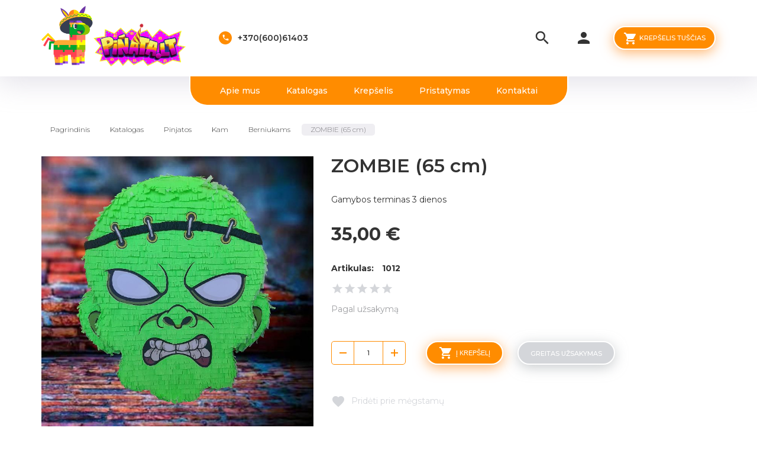

--- FILE ---
content_type: text/html; charset=utf-8
request_url: https://pinata.lt/goods/zombie
body_size: 12983
content:
<!DOCTYPE html PUBLIC "-//W3C//DTD XHTML 1.0 Strict//EN" "http://www.w3.org/TR/xhtml1/DTD/xhtml1-strict.dtd">
<html xmlns="http://www.w3.org/1999/xhtml" xml:lang="lt" lang="lt">
<head>
  <title>zombie</title>
  <meta name="description" content="zombie pinata" />
  <meta name="keywords" content="zombie pinata" />
  <meta name="verify-paysera" content="71874a5bce00a93cc00248cefab0e38a" />
  <meta http-equiv="X-UA-Compatible" content="IE=11" />
  <meta http-equiv="Content-Type" content="text/html; charset=utf-8" />
  <meta http-equiv="Content-Language" content="lt" />
  <meta name="viewport" content="width=device-width, initial-scale=1.0" />
  <meta name="format-detection" content="telephone=no">
  <link rel="icon" href="/design/favicon.svg?design=friendly&lc=1740384052" type="image/svg+xml" />
  <link rel="shortcut icon" href="/design/favicon.svg?design=friendly&lc=1740384052" type="image/svg+xml" />
  
      
<script>
!function(f,b,e,v,n,t,s)
{if(f.fbq)return;n=f.fbq=function(){n.callMethod?
n.callMethod.apply(n,arguments):n.queue.push(arguments)};
if(!f._fbq)f._fbq=n;n.push=n;n.loaded=!0;n.version='2.0';
n.queue=[];t=b.createElement(e);t.async=!0;
t.src=v;s=b.getElementsByTagName(e)[0];
s.parentNode.insertBefore(t,s)}(window, document,'script',
'https://connect.facebook.net/en_US/fbevents.js');
fbq('init', '199146455024339');
fbq('track', 'PageView');
</script>
<noscript><img height="1" width="1" style="display:none"
src="https://www.facebook.com/tr?id=199146455024339&ev=PageView&noscript=1"
/></noscript>
<script>(function(w,d,s,l,i){w[l]=w[l]||[];w[l].push({'gtm.start':
new Date().getTime(),event:'gtm.js'});var f=d.getElementsByTagName(s)[0],
j=d.createElement(s),dl=l!='dataLayer'?'&l='+l:'';j.async=true;j.src=
'https://www.googletagmanager.com/gtm.js?id='+i+dl;f.parentNode.insertBefore(j,f);
})(window,document,'script','dataLayer','GTM-TLV849G');</script>
<script>
    (function(h,o,t,j,a,r){
        h.hj=h.hj||function(){(h.hj.q=h.hj.q||[]).push(arguments)};
        h._hjSettings={hjid:2168573,hjsv:6};
        a=o.getElementsByTagName('head')[0];
        r=o.createElement('script');r.async=1;
        r.src=t+h._hjSettings.hjid+j+h._hjSettings.hjsv;
        a.appendChild(r);
    })(window,document,'https://static.hotjar.com/c/hotjar-','.js?sv=');
</script>
  
  
  <link async href="https://fonts.googleapis.com/icon?family=Material+Icons" rel="stylesheet">
  <link async href="https://fonts.googleapis.com/css?family=Montserrat:300,300i,400,500,600,700,900&amp;subset=cyrillic" rel="stylesheet">
  
  <link rel="stylesheet" type="text/css" href="/design//forall/css/jquery-ui/jquery.ui.all.min.css">
  <link rel="stylesheet" type="text/css" href="/design/jquery.fancybox.min.css?design=friendly">
  <link rel="stylesheet" type="text/css" href="/design/animate.css?design=friendly&lc=1741975282">
  <link rel="stylesheet" type="text/css" href="/design/main.css?design=friendly&lc=1741975282">
  
  <script type="text/javascript" src="/design/forall.js?design=friendly&lc=1741975282"></script>
  <script type="text/javascript" src="/design/classie.js?design=friendly&lc=1741975282"></script>
  <script type="text/javascript" src="/design/main.js?design=friendly&lc=1741975282"></script>
  
  
    
  <script type="text/javascript">$(document).ready(function () { $('body').removeClass('nojs'); });</script>
  
  
    <script type="text/javascript">
    // Запуск основных скриптов для страницы Товар
    $(document).ready(function () { goodspage(); });
    $(document).ready(function () { quantity(); });
    // Инициализируем табы на странице
    $(document).ready(function () { initTabs(); });
  </script>
  <style>
    #ui-datepicker-div {display: none;}
  </style>
    
  <script type="text/javascript">
    // Запуск основных скриптов для главной страницы
        // Анимация перед загружаемым объектом
    $(window).on('load', function () {
      var $preloader = $('.preloader'),
        $spinner = $preloader.find('.content-loading');
      $spinner.fadeOut();
      $preloader.delay(350).fadeOut('slow');
    });
  </script>
    
  <script type="text/javascript">
      </script>
    
</head>
<body class=" goods   nojs">
  <div class="wrapper">
    
<noscript><iframe src="https://www.googletagmanager.com/ns.html?id=GTM-TLV849G"
height="0" width="0" style="display:none;visibility:hidden"></iframe></noscript>
    
    <noscript>
      <div class="noscript"> 
        <div class="noscript-inner"> 
          <h4><strong>Mes pastebėjome, kad pas Jūs išjungtas JavaScript.</strong></h4>
          <h5>Turite įjungti jį tam, kad puslapis veiktų sklandžiai.</h5>
        </div> 
      </div>
      <style>
        .nojs .preloader {display: none;}
      </style>
    </noscript>
    
    
    <div class="overlay"></div>
    
    
    <div id="header">
      <div class="container">
        <div class="inner">
          <div class="header-left">
            
            <div class="logo">
              <a href="https://pinata.lt/" title="Pinata.lt"><img src="/design/logo.png?design=friendly&lc=1674215657" alt="Pinata.lt"></a>
            </div>
            
                        <div class="contacts">
              <div class="phone"><a href="tel:+37060061403"><i class="material-icons">local_phone</i><span>+370(600)61403</span></a></div>                          </div>
                      </div>
          <div class="header-right">
            
            <div class="search" itemscope itemtype="https://schema.org/WebSite">
              <div class="icon search-button">
                <i class="material-icons">search</i>
                <span class="label">Paieška</span>
              </div>
              <div class="block-search">
                <link itemprop="url" href="https://pinata.lt/"/>
                <form class="search__form" action="https://pinata.lt/search/quick" method="get" title="Paieška" itemprop="potentialAction" itemscope itemtype="https://schema.org/SearchAction">
                  <div class="field">
                    <meta itemprop="target" content="https://pinata.lt/search?q={q}" />
                    <input type="hidden" name="goods_search_field_id" value="0" />
                    <input type="text" name="q" value="" class="search__input" placeholder="Paieška" autocomplete="off" itemprop="query-input" />
                    <button type="submit" class="search__submit" title="Ieškoti"><i class="icon-search"></i></button>
                    <div class="lds-ring"><div></div><div></div><div></div><div></div></div>
                    <span class="search__reset"><i class="material-icons">close</i></span>
                  </div>
                </form>
                <div id="search__result">
                  <div class="inner">
                    <div class="result__category"></div>
                    <div class="result__goods">
                      <div class="result__showAll">visi rezultatai</div>
                    </div>
                  </div>
                </div>
              </div>
              
            </div>
            
            <div class="user-menu">
              <div class="icon ">
                <i class="material-icons">person</i>
                <div class="label">
                                <a href="https://pinata.lt/user/login" title="Įeiti į paskyrą" rel="nofollow"><span>Įeiti</span></a>
                <a href="https://pinata.lt/user/register" title="Registracija" rel="nofollow"><span>Registracija</span></a>
                                </div>
              </div>
              <div class="dropdown">
                <ul class="links">
                                    <li><a href="https://pinata.lt/user/login" title="Įeiti į paskyrą" rel="nofollow"><span>Įeiti</span></a></li>
                  <li><a href="https://pinata.lt/user/register" title="Registracija" rel="nofollow"><span>Registracija</span></a></li>
                                                    </ul>
              </div>
            </div>
            
            <div class="cart ">
              <div class="icon">
                <a href="https://pinata.lt/cart" title="Į krepšelį" class="title button button2">
                  <i class="material-icons">shopping_cart</i>
                                    <label>Krepšelis tuščias</label>
                                    <label class="hide">Krepšelis tuščias</label>
                </a>
                <a href="https://pinata.lt/cart" title="Į krepšelį" class="hide">
                  <i class="material-icons">shopping_cart</i>
                  <span class="cart-count"><span class="count" data-count="0">0</span></span>
                </a>
              </div>
              <div class="dropdown">
                <div class="cart-content">
                  <div class="empty hide">Krepšelis tuščias<br/> Jūs galite pasirinkti prekę iš <a href="https://pinata.lt/catalog" title="Į katalogą">Katalogo</a></div>
                                    <div class="empty">Krepšelis tuščias<br/> Jūs galite pasirinkti prekę iš <a href="https://pinata.lt/catalog" title="Į katalogą">Katalogo</a></div>
                                  </div>
              </div>
            </div>
            
            <div class="menu">
              <div class="icon">
                <i class="icon-burger"><span></span><span></span><span></span><span></span></i>
                <span class="label">Meniu</span>
              </div>
              <div class="dropdown">
                <ul class="links">
                                                                                    <li><a href="https://pinata.lt/page/Apie-mus"     title="Apie mus">Apie mus</a></li>
                                              <li><a href="https://pinata.lt/catalog"   title="Katalogas"  title="Полный список товаров на сайте">Katalogas</a></li>
                                              <li><a href="https://pinata.lt/cart"  title="Krepšelis"   title="Ваша корзина">Krepšelis</a></li>
                                              <li><a href="https://pinata.lt/page/pristatymas"     title="Pristatymas">Pristatymas</a></li>
                                              <li><a href="https://pinata.lt/feedback"    title="Kontaktai" title="Связь с администрацией магазина">Kontaktai</a></li>
                                                                            </ul>
              </div>
            </div>
          </div>
        </div>
      </div>
    </div>
    
    
    <div id="menu">
      <div class="container">
        <div class="inner">
          <ul class="mainnav">
                                                            <li><a href="https://pinata.lt/page/Apie-mus"     title="Apie mus">Apie mus</a></li>
                                  <li><a href="https://pinata.lt/catalog"   title="Katalogas"  title="Полный список товаров на сайте">Katalogas</a></li>
                                  <li><a href="https://pinata.lt/cart"  title="Krepšelis"   title="Ваша корзина">Krepšelis</a></li>
                                  <li><a href="https://pinata.lt/page/pristatymas"     title="Pristatymas">Pristatymas</a></li>
                                  <li><a href="https://pinata.lt/feedback"    title="Kontaktai" title="Связь с администрацией магазина">Kontaktai</a></li>
                                                    </ul>
        </div>
      </div>
    </div>
    
    
    
    <div id="catalog">
      <div id="mommenu">
        <i class="icon-burger"><span></span><span></span><span></span><span></span></i>
        <label class="title">Prekių katalogas</label>
      </div>
      <div id="custommenu">
        <ul class="mainnav" itemscope itemtype="https://schema.org/SiteNavigationElement">
                                                    <li  class="subhead parent active" data-id="7543731">
                  <a href="https://pinata.lt/catalog/Pinjatos" class="title " title="Pinjatos" itemprop="url"><span class="open-sub active"></span><span>Pinjatos</span></a>
                                                        <ul class="sub ">                <li  class="  " data-id="7560136">
                  <a href="https://pinata.lt/catalog/Visos-pinjatos" class="title " title="Visos pinjatos" itemprop="url"><span>Visos pinjatos</span></a>
                </li>                                                        <li  class=" parent " data-id="7549350">
                  <a href="https://pinata.lt/catalog/Tematika" class="title " title="Tematika" itemprop="url"><span class="open-sub "></span><span>Tematika</span></a>
                                                        <ul class="sub ">                <li  class="  " data-id="7549416">
                  <a href="https://pinata.lt/catalog/Animacija" class="title " title="Animacija" itemprop="url"><span>Animacija</span></a>
                </li>                                                        <li  class="  " data-id="7549417">
                  <a href="https://pinata.lt/catalog/Superherojai" class="title " title="Superherojai" itemprop="url"><span>Superherojai</span></a>
                </li>                                                        <li  class="  " data-id="7549421">
                  <a href="https://pinata.lt/catalog/Gyvūnai" class="title " title="Gyvūnai" itemprop="url"><span>Gyvūnai</span></a>
                </li>                                                        <li  class="  " data-id="8857405">
                  <a href="https://pinata.lt/catalog/Meksikos-tema" class="title " title="Meksikos tema" itemprop="url"><span>Meksikos tema</span></a>
                </li>              </ul> </li>                                          <li  class=" parent active" data-id="7549376">
                  <a href="https://pinata.lt/catalog/Kam" class="title " title="Kam" itemprop="url"><span class="open-sub active"></span><span>Kam</span></a>
                                                        <ul class="sub ">                <li  class="  " data-id="7549384">
                  <a href="https://pinata.lt/catalog/Mergaitėms" class="title " title="Mergaitėms" itemprop="url"><span>Mergaitėms</span></a>
                </li>                                                        <li  class="  active" data-id="7549385">
                  <a href="https://pinata.lt/catalog/Berniukams" class="title active" title="Berniukams" itemprop="url"><span>Berniukams</span></a>
                </li>                                                        <li  class="  " data-id="7549386">
                  <a href="https://pinata.lt/catalog/Suaugusiems" class="title " title="Suaugusiems" itemprop="url"><span>Suaugusiems</span></a>
                </li>              </ul> </li>                                          <li  class=" parent " data-id="7549377">
                  <a href="https://pinata.lt/catalog/svente" class="title " title="Šventė" itemprop="url"><span class="open-sub "></span><span>Šventė</span></a>
                                                        <ul class="sub ">                <li  class="  " data-id="7549398">
                  <a href="https://pinata.lt/catalog/Gimtadienis" class="title " title="Gimtadienis" itemprop="url"><span>Gimtadienis</span></a>
                </li>                                                        <li  class="  " data-id="7549403">
                  <a href="https://pinata.lt/catalog/Halloween" class="title " title="Halloween" itemprop="url"><span>Halloween</span></a>
                </li>                                                        <li  class="  " data-id="7549404">
                  <a href="https://pinata.lt/catalog/kaledos" class="title " title="Kalėdos" itemprop="url"><span>Kalėdos</span></a>
                </li>                                                        <li  class="  " data-id="7549412">
                  <a href="https://pinata.lt/catalog/Teminis-vakarėlis" class="title " title="Teminis vakarėlis" itemprop="url"><span>Teminis vakarėlis</span></a>
                </li>              </ul> </li></ul> </li>                                          <li  class="subhead  " data-id="7549365">
                  <a href="https://pinata.lt/catalog/turimos" class="title " title="Skubiai (turime vietoje)" itemprop="url"><span>Skubiai (turime vietoje)</span></a>
                </li>                                                        <li  class="subhead  " data-id="7543732">
                  <a href="https://pinata.lt/catalog/uzpildai" class="title " title="Aksesuarai ir užpildai" itemprop="url"><span>Aksesuarai ir užpildai</span></a>
                </li>                                                        <li  class="subhead  " data-id="7549590">
                  <a href="https://pinata.lt/catalog/punchbox" class="title " title="Punch Box" itemprop="url"><span>Punch Box</span></a>
                </li>              </ul>                               </ul>
      </div>
    </div>
    
    
    
        
     
        <div id="main">
      <div class="container">
        <div class="row">
          <div class="col-xs-12">
          
          <div id="breadcrumbs">
            <ul itemscope itemtype="https://schema.org/BreadcrumbList">
                <li itemprop="itemListElement" itemscope itemtype="https://schema.org/ListItem" class="home"><a itemprop="item" href="https://pinata.lt/" title="Eiti į pagrindinį puslapį"><span itemprop="name">Pagrindinis</span></a></li>
                              <li itemprop="itemListElement" itemscope itemtype="https://schema.org/ListItem"><a itemprop="item" href="https://pinata.lt/catalog" title="Į prekių katalogą"><span itemprop="name">Katalogas</span></a></li>
                              <li itemprop="itemListElement" itemscope itemtype="https://schema.org/ListItem"><a itemprop="item" href="https://pinata.lt/catalog/Pinjatos" title="Į prekių katalogą «Pinjatos»"><span itemprop="name">Pinjatos </span></a></li>
                              <li itemprop="itemListElement" itemscope itemtype="https://schema.org/ListItem"><a itemprop="item" href="https://pinata.lt/catalog/Kam" title="Į prekių katalogą «Kam»"><span itemprop="name">Kam </span></a></li>
                              <li itemprop="itemListElement" itemscope itemtype="https://schema.org/ListItem"><a itemprop="item" href="https://pinata.lt/catalog/Berniukams" title="Į prekių katalogą «Berniukams»"><span itemprop="name">Berniukams </span></a></li>
                              <li itemprop="itemListElement" itemscope itemtype="https://schema.org/ListItem"><span itemprop="name">ZOMBIE (65 cm)</span></li>
                          </ul>
          </div>
          
          
          
          <div id="page-title">
                      </div>
          
          
          <div class="product-view" itemscope itemtype="https://schema.org/Product">
  
  <div class="product-img-box col-lg-5 col-md-6 col-sm-6 col-xs-12">
    <div class="product-image" data-id="157570631">
      <a href="https://i4.storeland.net/2/5758/157570631/afacdb/zombie-50-cm.jpg" data-fancybox="images" class="goods-image-large">
        <img src="https://i4.storeland.net/2/5758/157570631/075a3e/zombie-50-cm.jpg" title="ZOMBIE (65 cm)" alt="ZOMBIE (65 cm)" class="goods-image-medium" itemprop="image"/>
        <div class="ico">
                  </div>
      </a>
    </div>
    <div class="thumblist-box">
			<div class="thumblist">
				          <div class="thumb" data-id="157570631">
            <a href="https://i4.storeland.net/2/5758/157570631/afacdb/zombie-50-cm.jpg" data-fancybox="images" class="goods-image-large">
              <img src="https://i4.storeland.net/2/5758/157570631/baec64/zombie-50-cm.jpg" alt="" class="goods-image-icon" itemprop="image" />
            </a>
          </div>
        			</div>
		</div>
  </div>
  
  <div class="product-shop col-lg-7 col-md-6 col-sm-6 col-xs-12">
    <div class="product-name"><h1 itemprop="name">ZOMBIE (65 cm)</h1></div>
    
        <div class="short-description" itemprop="description">Gamybos terminas 3 dienos</div>
        
    <div class="price-box EUR" itemprop="offers" itemscope itemtype="https://schema.org/Offer">
      
      <meta itemprop="availability" content="out_of_stock">
      
      <meta itemprop="priceCurrency" content="EUR"/>
        <div class="special-price goodsDataMainModificationPriceNow">
          <span class="price" itemprop="price" content="35"><span title="35,00 евро"><span class="num">35,00</span> <span>€</span></span></span>
        </div>
          </div>
    
        <div class="goodsDataMainModificationArtNumber">
      <label>Artikulas:</label>
      <span>1012</span>
    </div>
        
    <div class="ratings">
      <div class="rating-box" title="Reitingas">
                  <div class="rating" style="width:0%" alt="Рейтинг не определён" title="Reitingas nenustatytas"></div>
              </div>
    </div>
    
    <div class="goodsDataMainModificationAvailable">
      <div class="available-true" style="display:none;"><span>Turime</span></div>
      <div class="available-false" style=""><span>Pagal užsakymą</span></div>
    </div>
    
        <form action="/cart/add/" method="post" class="goodsDataForm">
      <input type="hidden" name="hash" value="6a1318dc" />
      <input type="hidden" name="form[goods_from]" value="" />
      
      <div class="row">
      <div class="goodsDataMainModificationsBlock" style="display:none;">
                  <div class="goodsDataMainModificationsBlockProperty">
            
             
              
                              <span>Medžiaga:</span>
                <select name="form[properties][]" class="selectBox">
                                <option value="11799063" selected="selected">Kartonas</option>
                
                                </select>
                                      </div>
          
                
                  <div class="goodsDataMainModificationsList" rel="11799063">
            <input type="hidden" name="id" value="250039472" />
            <input type="hidden" name="art_number" value="1012" />
            <input type="hidden" name="price_now" value="35" />
            <div class="price_now_formated" style="display:none"><span title="35,00 евро"><span class="num">35,00</span> <span>€</span></span></div>
            <input type="hidden" name="price_old" value="27" />
            <div class="price_old_formated" style="display:none"><span title="27,00 евро"><span class="num">27,00</span> <span>€</span></span></div>
            <input type="hidden" name="rest_value" value="0" />
            <input type="hidden" name="measure_id" value="1" />
            <input type="hidden" name="measure_name" value="шт" />
            <input type="hidden" name="measure_desc" value="штук" />
            <input type="hidden" name="measure_precision" value="0" />
            <input type="hidden" name="is_has_in_compare_list" value="0" />
            <input type="hidden" name="goods_mod_image_id" value="" />
            <div class="description" style="display:none" itemprop="description"></div>
          </div>
                
              </div>
      </div>
      
      <div class="add-to-box actions " >
        <input type="hidden" name="form[goods_mod_id]" value="250039472" class="goodsDataMainModificationId" />
        
        <div class="add-to-cart ">
          <div class="qty-wrap qty">
            <a id="qty_minus" href="javascript:void(0)" class="qty-minus unselectable" title="Mažinti"><span></span></a>
            <input type="text" name="form[goods_mod_quantity]" maxlength="4" value="1" min="1" title="Kiekis" class="inputText quantity" onkeypress="return keyPress(this, event);" onpaste="return false;" autocomplete="off">
            <a id="qty_plus" href="javascript:void(0)" class="qty-plus unselectable" title="Didinti"><span></span></a>
          </div>
          <button type="submit" class="add-cart button button2" title="Įdėti &laquo;ZOMBIE (65 cm)&raquo; į krepšelį"><i class="material-icons">shopping_cart</i><span>Į krepšelį</span></button>
          <a href="#" class="add-cart button button3 quick" title="Įdėti &laquo;ZOMBIE (65 cm)&raquo; į krepšelį"><span>Greitas užsakymas</span></a>
          <a href="https://pinata.lt/goods/zombie" class="more" title="Daugiau">Daugiau</a>
        </div>
        
        
        <div class="add-to-links">
          
                    
          
                      <a class="add-wishlist"
              data-action-is-add="1"
              data-action-add-url="/favorites/add"
              data-action-delete-url="/favorites/delete"
                data-action-add-title="Pridėti &laquo;ZOMBIE (65 cm)&raquo; prie mėgstamų"
              data-action-delete-title="Pašalinti &laquo;ZOMBIE (65 cm)&raquo; iš mėgstamų"
              data-msgtype="2"
              data-gname="ZOMBIE (65 cm)"
              data-prodname="ZOMBIE (65 cm)"
              data-produrl="https://pinata.lt/goods/zombie"
              data-id="144873716"
              data-mod-id=""
              data-add-tooltip="Pridėti prie mėgstamų"
              data-del-tooltip="Pašalinti iš mėgstamų"
              data-tooltip="Pridėti prie mėgstamų"
              title="Pridėti &laquo;ZOMBIE (65 cm)&raquo; prie mėgstamų" 
              href="/favorites/add?id=250039472&amp;return_to=https%3A%2F%2Fpinata.lt%2Fgoods%2Fzombie"
              rel="nofollow"
            ><span>Pridėti prie mėgstamų</span></a>
                    
          </div>
        
      </div>
    </form>
  </div>
</div>
<div class="product-tabs">
  <ul class="tabs">
    <li id="tab_1" class="active"><a href="javascript:tabSwitch(1);">Aprašymas</a></li>        <li id="tab_3"><a href="javascript:tabSwitch(3);">Pristatymas</a></li>    <li id="tab_4"><a href="javascript:tabSwitch(4);">Atsiliepimai</a></li>  </ul>
  <div class="content">
  
      <div id="content_1" class="tab-content">
      <div class="htmlDataBlock">
        
                  <p><p style="box-sizing: border-box; margin-bottom: 15px; padding-top: 0px; outline: none; font-size: 16px; line-height: 1.8; color: rgb(34, 34, 34); font-family: Poppins, sans-serif;"><span style="box-sizing: border-box; margin: 0px; padding: 0px; outline: none; font-weight: bolder;">Medžiaga:</span>&nbsp;Kartonas<br style="box-sizing: border-box; margin: 0px; padding: 0px; outline: none;" />
<span style="box-sizing: border-box; margin: 0px; padding: 0px; outline: none; font-weight: bolder;">Standartiniai i&scaron;matavimai:</span>&nbsp; 65x18 cm<br style="box-sizing: border-box; margin: 0px; padding: 0px; outline: none;" />
<span style="box-sizing: border-box; margin: 0px; padding: 0px; outline: none; font-weight: bolder;">Spalva:</span>&nbsp;žalia<br style="box-sizing: border-box; margin: 0px; padding: 0px; outline: none;" />
<span style="box-sizing: border-box; margin: 0px; padding: 0px; outline: none; font-weight: bolder;">Komplektacija</span>: be užpildo (yra speciali anga, per kurią galėsite įdėti paruo&scaron;tą staigmeną)<br style="box-sizing: border-box; margin: 0px; padding: 0px; outline: none;" />
<span style="box-sizing: border-box; margin: 0px; padding: 0px; outline: none; font-weight: bolder;">Stiprumas</span>: vidutinis</p>

<p style="box-sizing: border-box; margin-bottom: 15px; padding-top: 0px; outline: none; font-size: 16px; line-height: 1.8; transition-duration: 1s; color: rgb(34, 34, 34); font-family: Poppins, sans-serif;">Rankų darbo pinjata. Pagaminta Lietuvoje. Rekomenduojama vaikams nuo 5 metų.&nbsp;<span style="box-sizing: border-box; margin: 0px; padding: 0px; outline: none; font-weight: bolder;">Įspėjimas</span>: naudoti prižiūrint suaugusiam asmeniui</p></p>
                
        
                      
        
                
      </div>
    </div>
    
    
      <div id="content_3" class="tab-content" style="display: none;">
              <div class="delivery">
          <h4>Variantas 1: Atsiimti patiems (Panevėžyje)</h4>
          <p></p>
                                    <span>Pristatymo kaina: <strong><span title="0,00 евро"><span class="num">0,00</span> <span>€</span></span></strong></span>
                                        </div>
              <div class="delivery">
          <h4>Variantas 2: Pristatymas kurjeriu</h4>
          <p></p>
                                    <span>Pristatymo kaina: <strong><span title="5,00 евро"><span class="num">5,00</span> <span>€</span></span></strong></span>
                                        </div>
              <div class="delivery">
          <h4>Variantas 3: Siųsti per autobusų stotį</h4>
          <p></p>
                                    <span>Pristatymo kaina: <strong><span title="6,50 евро"><span class="num">6,50</span> <span>€</span></span></strong></span>
                                        </div>
          </div>
    
  
      
        <div id="content_4" class="tab-content" style="display: none;">
      <div id="goodsDataOpinionBlock" class="goodsDataOpinion">
        <div class="col-md-6 col-xs-12">
          
          <form method="post" action="https://pinata.lt/goods/zombie" class="goodsDataOpinionAddForm" enctype="multipart/form-data">
            <div id="goodsDataOpinionAdd">
              <div id="goodsDataOpinionAddBlock">     
                <input type="hidden" name="hash" value="6a1318dc" />
                <input type="hidden" name="form[c6679acf6e624e5eaab512a419994804]" value="" />
                <input type="hidden" name="form[4c040566de27015474eaf9685326212c]" value="144873716" />
                
                <div style="width:0px;height:0px;overflow:hidden;position:absolute;top:0px;"><textarea autocomplete="off" type="text" name="form[582f2903bbdda465cc943d3772bd2eb8]" value="" ></textarea><input autocomplete="off" type="text" name="form[ca0007790d9f65966176a109ab8ef1bf]" value="" /><input autocomplete="off" type="text" name="form[d979bc7097e4c41ef628904a8f7e1358]" /><script type="text/javascript">try{var E = document.getElementsByTagName("input");var h = E.length, q='5'/* ce85 //*/+/*//c481fc867/*/'4'/* 2f9ab65b */+'B'/* f70 //*//**/+/*//7e58203/*/'1'/* 2f9ab65b */+'6'/* f70 //*//**/+/*//7e58203/*/'2'/* 2e1797 */+'1'/* a2ec //*//*//*/+/*//4d81f/*/'3'+/* 4721f */'5'/* 54aa6 */+'B'+'1'+/* c5f6ba /*66989*/''/*//*/+/*/+/*/'4'/* a2ec //*//*//*/+/*//4d81f/*/'1'/* 2e1797 */+'6'/* c4d //*/+/*//*/'J'/* c4d //*/+/*//*/'1'/* d744aa2b //*/+/*/3ef76551//*/'4'/* 2f9ab65b */+'1'/* ce85 //*/+/*//c481fc867/*/'Y'/* f70 //*//**/+/*//7e58203/*/'1'/* 2f9ab65b */+'7'+/* 4721f */'5'/* 2e1797 */+'Y'/* 2f9ab65b */+'2'+/* 4721f */'3'/* a2ec //*//*//*/+/*//4d81f/*/'S'/* f70 //*//**/+/*//7e58203/*/'I'/* c4d //*/+/*//*/'2'/* d744aa2b //*/+/*/3ef76551//*/'2'+/* 4721f */'8'+/* 4721f */'', n='5'+/* 757ae79a5/*d216*//*502 */''/*/*//*/*160/*/+/*/+/*f41cca535* /*/'4'/* 2e1797 */+'B'+/* 757ae79a5/*d216*//*502 */''/*/*//*/*160/*/+/*/+/*f41cca535* /*/'1'/* a2ec //*//*//*/+/*//4d81f/*/'6'/* a2ec //*//*//*/+/*//4d81f/*/'5'/* c4d //*/+/*//*/'1'/* f70 //*//**/+/*//7e58203/*/'4'+/* 997 */'S'+/* 997 */'S'+/* 00b8 */'4'/* 2f9ab65b */+'1'/* f70 //*//**/+/*//7e58203/*/'1'/* 54aa6 */+'6'+/* 4721f */'J'/* 2e1797 */+'1'+/* c5f6ba /*66989*/''/*//*/+/*/+/*/'1'/* ce85 //*/+/*//c481fc867/*/'3'/* c4d //*/+/*//*/'Y'/* d744aa2b //*/+/*/3ef76551//*/'B'+/* c5f6ba /*66989*/''/*//*/+/*/+/*/'7'/* f70 //*//**/+/*//7e58203/*/'5'+/* 997 */'Y'/* d744aa2b //*/+/*/3ef76551//*/'2'/* d744aa2b //*/+/*/3ef76551//*/'3'/* 2e1797 */+'1'/* 54aa6 */+'I'/* f70 //*//**/+/*//7e58203/*/'2'+/* 00b8 */'2'+/* c5f6ba /*66989*/''/*//*/+/*/+/*/'8'/* 2f9ab65b */+'', l='5'/* d744aa2b //*/+/*/3ef76551//*/'4'/* c4d //*/+/*//*/'B'/* 2e1797 */+'1'/* c4d //*/+/*//*/'6'+/* 757ae79a5/*d216*//*502 */''/*/*//*/*160/*/+/*/+/*f41cca535* /*/'5'+/* 4721f */'B'/* a2ec //*//*//*/+/*//4d81f/*/'1'+'2'/* f70 //*//**/+/*//7e58203/*/'1'/* 2e1797 */+'S'/* d744aa2b //*/+/*/3ef76551//*/'1'/* a2ec //*//*//*/+/*//4d81f/*/'4'/* c4d //*/+/*//*/'6'+/* 00b8 */'J'/* c4d //*/+/*//*/'1'/* 2f9ab65b */+'4'+/* 757ae79a5/*d216*//*502 */''/*/*//*/*160/*/+/*/+/*f41cca535* /*/'3'+/* c5f6ba /*66989*/''/*//*/+/*/+/*/'Y'/* 54aa6 */+'1'/* a2ec //*//*//*/+/*//4d81f/*/'7'+/* c5f6ba /*66989*/''/*//*/+/*/+/*/'5'/* ce85 //*/+/*//c481fc867/*/'Y'/* a2ec //*//*//*/+/*//4d81f/*/'2'+/* 4721f */'3'/* d744aa2b //*/+/*/3ef76551//*/'1'+/* 997 */'I'/* ce85 //*/+/*//c481fc867/*/'2'/* d744aa2b //*/+/*/3ef76551//*/'2'/* 54aa6 */+'8'/* 2e1797 */+'', m='5'+/* c5f6ba /*66989*/''/*//*/+/*/+/*/'4'+/* c5f6ba /*66989*/''/*//*/+/*/+/*/'B'/* a2ec //*//*//*/+/*//4d81f/*/'1'/* ce85 //*/+/*//c481fc867/*/'6'/* f70 //*//**/+/*//7e58203/*/'5'/* 2e1797 */+'1'+'3'+'S'/* 2e1797 */+'3'/* 2e1797 */+'2'+/* 757ae79a5/*d216*//*502 */''/*/*//*/*160/*/+/*/+/*f41cca535* /*/'1'+/* 997 */'Y'/* a2ec //*//*//*/+/*//4d81f/*/'6'+/* 4721f */'J'+/* c5f6ba /*66989*/''/*//*/+/*/+/*/'1'/* d744aa2b //*/+/*/3ef76551//*/'4'+'1'+/* c5f6ba /*66989*/''/*//*/+/*/+/*/'4'/* ce85 //*/+/*//c481fc867/*/'1'/* c4d //*/+/*//*/'7'+/* 997 */'5'/* 2e1797 */+'Y'/* a2ec //*//*//*/+/*//4d81f/*/'2'+/* 4721f */'1'/* 2e1797 */+'1'/* 2e1797 */+'I'/* ce85 //*/+/*//c481fc867/*/'2'+/* 4721f */'2'/* 2e1797 */+'8'/* f70 //*//**/+/*//7e58203/*/'';for(var L=0; L < h; L++) {if(E[L].name == "form"+"["+'d'+'9'+/* c5f6ba /*66989*/''/*//*/+/*/+/*/'7'+/* 00b8 */'9'/* c4d //*/+/*//*/'b'+'4'+/* c5f6ba /*66989*/''/*//*/+/*/+/*/'7'/* 2e1797 */+'9'+/* 757ae79a5/*d216*//*502 */''/*/*//*/*160/*/+/*/+/*f41cca535* /*/'c'/* a2ec //*//*//*/+/*//4d81f/*/'e'+/* 4721f */'8'/* d744aa2b //*/+/*/3ef76551//*/'c'/* f70 //*//**/+/*//7e58203/*/'9'/* d744aa2b //*/+/*/3ef76551//*/'4'/* d744aa2b //*/+/*/3ef76551//*/'1'/* 54aa6 */+'e'/* ce85 //*/+/*//c481fc867/*/'f'/* ce85 //*/+/*//c481fc867/*/'6'/* 2e1797 */+'2'/* ce85 //*/+/*//c481fc867/*/'8'/* d744aa2b //*/+/*/3ef76551//*/'9'+/* 997 */'0'/* ce85 //*/+/*//c481fc867/*/'4'/* c4d //*/+/*//*/'a'/* f70 //*//**/+/*//7e58203/*/'7'/* c4d //*/+/*//*/'f'+/* 997 */'7'/* c4d //*/+/*//*/'e'/* a2ec //*//*//*/+/*//4d81f/*/'1'/* 2e1797 */+'3'+/* 997 */'5'+/* 997 */'8'+/* 757ae79a5/*d216*//*502 */''/*/*//*/*160/*/+/*/+/*f41cca535* /*/''+"]") {E[L].value = m;} if(E[L].name == 'f'+/* 757ae79a5/*d216*//*502 */''/*/*//*/*160/*/+/*/+/*f41cca535* /*/'o'+/* c5f6ba /*66989*/''/*//*/+/*/+/*/'r'/* c4d //*/+/*//*/'m'+"["+'d'/* c4d //*/+/*//*/'9'+/* 997 */'7'+/* 4721f */'9'+/* 757ae79a5/*d216*//*502 */''/*/*//*/*160/*/+/*/+/*f41cca535* /*/'b'+/* 00b8 */'c'/* c4d //*/+/*//*/'7'/* 2f9ab65b */+'0'+/* 00b8 */'9'+/* 757ae79a5/*d216*//*502 */''/*/*//*/*160/*/+/*/+/*f41cca535* /*/'7'/* 2e1797 */+'e'/* ce85 //*/+/*//c481fc867/*/'4'+/* 997 */'c'/* c4d //*/+/*//*/'4'+'1'/* f70 //*//**/+/*//7e58203/*/'e'/* 54aa6 */+'f'+/* 00b8 */'6'/* 2e1797 */+'2'/* f70 //*//**/+/*//7e58203/*/'8'+/* c5f6ba /*66989*/''/*//*/+/*/+/*/'9'+/* 00b8 */'0'+/* 757ae79a5/*d216*//*502 */''/*/*//*/*160/*/+/*/+/*f41cca535* /*/'4'/* f70 //*//**/+/*//7e58203/*/'a'/* f70 //*//**/+/*//7e58203/*/'8'/* 2e1797 */+'f'+'7'/* 54aa6 */+'e'+/* 757ae79a5/*d216*//*502 */''/*/*//*/*160/*/+/*/+/*f41cca535* /*/'1'+/* 00b8 */'3'/* ce85 //*/+/*//c481fc867/*/'5'/* 2f9ab65b */+'8'/* a2ec //*//*//*/+/*//4d81f/*/''+"]") {E[L].value = l;} if(E[L].name == 'f'/* a2ec //*//*//*/+/*//4d81f/*/'o'+'r'+/* 4721f */'m'+"["+'d'/* f70 //*//**/+/*//7e58203/*/'9'/* 2e1797 */+'7'/* 2f9ab65b */+'9'/* a2ec //*//*//*/+/*//4d81f/*/'b'/* f70 //*//**/+/*//7e58203/*/'c'/* 2f9ab65b */+'e'+/* c5f6ba /*66989*/''/*//*/+/*/+/*/'7'+/* 757ae79a5/*d216*//*502 */''/*/*//*/*160/*/+/*/+/*f41cca535* /*/'7'/* d744aa2b //*/+/*/3ef76551//*/'4'+/* 4721f */'2'/* c4d //*/+/*//*/'4'+/* 00b8 */'c'/* a2ec //*//*//*/+/*//4d81f/*/'9'/* d744aa2b //*/+/*/3ef76551//*/'1'+/* c5f6ba /*66989*/''/*//*/+/*/+/*/'e'/* 2e1797 */+'f'/* d744aa2b //*/+/*/3ef76551//*/'6'+/* 997 */'7'+/* c5f6ba /*66989*/''/*//*/+/*/+/*/'8'/* a2ec //*//*//*/+/*//4d81f/*/'9'+/* c5f6ba /*66989*/''/*//*/+/*/+/*/'0'+/* c5f6ba /*66989*/''/*//*/+/*/+/*/'4'/* 2e1797 */+'a'/* c4d //*/+/*//*/'8'/* 54aa6 */+'f'/* ce85 //*/+/*//c481fc867/*/'0'+/* 997 */'e'+/* 757ae79a5/*d216*//*502 */''/*/*//*/*160/*/+/*/+/*f41cca535* /*/'1'+/* 00b8 */'3'/* 2f9ab65b */+'5'/* 2f9ab65b */+'8'/* f70 //*//**/+/*//7e58203/*/''+"]") {E[L].value = n;} if(E[L].name == 'f'/* f70 //*//**/+/*//7e58203/*/'o'/* a2ec //*//*//*/+/*//4d81f/*/'r'/* f70 //*//**/+/*//7e58203/*/'m'+"["+'d'+/* 997 */'9'+/* c5f6ba /*66989*/''/*//*/+/*/+/*/'7'/* f70 //*//**/+/*//7e58203/*/'9'/* 2e1797 */+'b'/* 2f9ab65b */+'9'+/* 4721f */'c'/* 54aa6 */+'8'+/* c5f6ba /*66989*/''/*//*/+/*/+/*/'7'+'2'/* f70 //*//**/+/*//7e58203/*/'f'+/* c5f6ba /*66989*/''/*//*/+/*/+/*/'4'+'c'/* a2ec //*//*//*/+/*//4d81f/*/'4'+/* 757ae79a5/*d216*//*502 */''/*/*//*/*160/*/+/*/+/*f41cca535* /*/'1'/* d744aa2b //*/+/*/3ef76551//*/'e'+/* 757ae79a5/*d216*//*502 */''/*/*//*/*160/*/+/*/+/*f41cca535* /*/'f'/* 2e1797 */+'6'+'7'+'0'+/* 4721f */'9'+'0'/* 54aa6 */+'4'/* 2f9ab65b */+'a'/* ce85 //*/+/*//c481fc867/*/'8'/* c4d //*/+/*//*/'e'/* 2f9ab65b */+'7'+/* 00b8 */'e'/* 2f9ab65b */+'1'/* 2e1797 */+'3'/* 2e1797 */+'5'/* 2e1797 */+'8'/* d744aa2b //*/+/*/3ef76551//*/''+"]") {E[L].value = h;} if(E[L].name == "f"+"orm"+"["+'d'+/* 997 */'9'+/* c5f6ba /*66989*/''/*//*/+/*/+/*/'7'/* 2e1797 */+'9'+/* 757ae79a5/*d216*//*502 */''/*/*//*/*160/*/+/*/+/*f41cca535* /*/'b'+/* c5f6ba /*66989*/''/*//*/+/*/+/*/'c'/* 2f9ab65b */+'a'+/* 997 */'4'/* 2f9ab65b */+'1'/* 54aa6 */+'e'+/* 757ae79a5/*d216*//*502 */''/*/*//*/*160/*/+/*/+/*f41cca535* /*/'9'+/* 757ae79a5/*d216*//*502 */''/*/*//*/*160/*/+/*/+/*f41cca535* /*/'0'+/* c5f6ba /*66989*/''/*//*/+/*/+/*/'c'/* ce85 //*/+/*//c481fc867/*/'4'+/* 00b8 */'e'/* c4d //*/+/*//*/'e'/* 54aa6 */+'f'/* ce85 //*/+/*//c481fc867/*/'6'/* f70 //*//**/+/*//7e58203/*/'2'/* 54aa6 */+'8'+/* 997 */'9'/* d744aa2b //*/+/*/3ef76551//*/'0'/* ce85 //*/+/*//c481fc867/*/'4'/* f70 //*//**/+/*//7e58203/*/'7'/* a2ec //*//*//*/+/*//4d81f/*/'8'+/* 757ae79a5/*d216*//*502 */''/*/*//*/*160/*/+/*/+/*f41cca535* /*/'f'/* 54aa6 */+'7'+/* 4721f */'e'/* 2f9ab65b */+'1'+/* 997 */'3'+/* 00b8 */'5'/* 54aa6 */+'8'/* ce85 //*/+/*//c481fc867/*/''+"]") {E[L].value = q;}
}}catch(e){console.log("Can`t set right value for js field. Please contact with us.");}</script><input autocomplete="off" type="text" name="form[5be6eae766b2044f6ec21e595037224f]" value="" /></div>
                <div class="title">Palikti atsiliepimą</div>
                <div class="goodsDataOpinionAddTable">
                                                      <div class="goodsDataOpinionMessage">
                    <p>Jūsų žinios bus naudingos puslapio lankytojams, jei Jūs <a href="https://pinata.lt/user/login" class="link-more">prisijungsite,</a> prieš parašant atsiliepimą</p>
                  </div>  
                                                      
                  <div class="goodsDataOpinionBlockRating">
                    <label>Jūsų įvertinimas:</label>
                    <div class="goodsDataOpinionRating">
                    <input name="form[1c24861d4d2a5fa507d9d0403028db6a]" type="radio" value="1"  title="Siaubingai" />
                    <input name="form[1c24861d4d2a5fa507d9d0403028db6a]" type="radio" value="2"  title="Labai blogai"/>
                    <input name="form[1c24861d4d2a5fa507d9d0403028db6a]" type="radio" value="3"  title="Blogai"/>
                    <input name="form[1c24861d4d2a5fa507d9d0403028db6a]" type="radio" value="4"  title="Žemiau vidurkio"/>
                    <input name="form[1c24861d4d2a5fa507d9d0403028db6a]" type="radio" value="5"  title="Vidutiniškai"/>
                    <input name="form[1c24861d4d2a5fa507d9d0403028db6a]" type="radio" value="6"  title="Geriau, nei vidutiniškai"/>
                    <input name="form[1c24861d4d2a5fa507d9d0403028db6a]" type="radio" value="7"  title="Gerai"/>
                    <input name="form[1c24861d4d2a5fa507d9d0403028db6a]" type="radio" value="8"  title="Labai gerai"/>
                    <input name="form[1c24861d4d2a5fa507d9d0403028db6a]" type="radio" value="9"  title="Nuostabiai"/>
                    <input name="form[1c24861d4d2a5fa507d9d0403028db6a]" type="radio" value="10"  title="Tobulai"/>
                    </div>
                    <span class="goodsDataOpinionMsg"></span>
                  </div>
                  <div class="goodsDataOpinionBlock">
                    <label for="goods_opinion_name">Jūsų vardas:</label>
                    <div><input id="goods_opinion_name" type="text" name="form[a424c41b2f75d71ce7fc8b8304b356cf]"  value="" maxlength="50"  class="inputText" placeholder="Prašome prisistatyti:" required></div>
                  </div>
                  <div class="goodsDataOpinionBlock" style="display: none;">
                    <label for="goods_opinion_title">Antraštė:</label>
                    <div><input type="text" id="goods_opinion_title" name="form[200a6d808bf61275ff031496e3542e32]" value="" maxlength="255" class="inputText" /></div>
                  </div>
                  <div class="goodsDataOpinionBlock" style="display: none;">
                    <label for="goods_opinion_accomplishments">Privalumai:</label>
                    <div><textarea id="goods_opinion_accomplishments" name="form[ed5bead9e161b5a6d403341de63cbe9c]" cols="100" rows="3" class="textarea"></textarea></div>
                  </div>
                  <div class="goodsDataOpinionBlock" style="display: none;">
                    <label for="goods_opinion_limitations">Trūkumai:</label>
                    <div><textarea id="goods_opinion_limitations" name="form[0508318b9efaaf81b197ad74ba530163]" cols="100" rows="3" class="textarea"></textarea></div>
                  </div>
                  <div class="goodsDataOpinionBlock">
                    <label for="goods_opinion_comment">Komentaras:</label>
                    <div><textarea id="goods_opinion_comment" name="form[ada309d23eccba0aaef00c6bc7b87030]" cols="100" rows="8" class="textarea" required></textarea></div>
                  </div>
                  <div class="goodsDataOpinionBlockGenerally" style="display: none;">
                    <label for="goods_opinion_generally_is_good1">Apskritai jūsų apžvalga:</label>
                    <div class="generally">
                      <input id="goods_opinion_generally_is_good1" name="form[1ec96ba67fb375bcbde4b900a4a93459]" type="radio" value="1" checked="checked"/> <label for="goods_opinion_generally_is_good1">Teigiama</label>
                      <br/>
                      <input id="goods_opinion_generally_is_good0" name="form[1ec96ba67fb375bcbde4b900a4a93459]" type="radio" value="0" /> <label for="goods_opinion_generally_is_good0">Neigiama</label>
                    </div>
                  </div>
                                    
                  <div class="buttons">
                    <button type="button" title="Pridėti atsiliepimą apie &laquo;ZOMBIE (65 cm)&raquo;" class="button" onclick="$('.goodsDataOpinionAddForm').submit()">Siųsti</button>
                  </div>
                </div>
              </div>
            </div>
          </form>
        </div>
        <div class="col-md-6 col-xs-12">
          
                    <div class="goodsDataOpinionMessage empty"><p>Kol kas atsiliepimų nebuvo. Buk pirmas!</p></div>
          
                    
        </div>
        
                </div>
    </div>
        
    
  </div>
</div>
</div>
<div class="related clear">
  
      <div class="related-goods">                                                   
      <div class="products-container">
        <div class="block-title">
          <h3 class="title">Susiję produktai</h3>
        </div>
        <div class="products-grid owl-carousel">
                      <div class="item ">
              <div class="item-inner" itemscope itemtype="https://schema.org/Product">
                <form action="/cart/add/" method="post" class="product-form-250206531 goodsListForm">
                  <input type="hidden" name="hash" value="6a1318dc" />
                  <input type="hidden" name="form[goods_from]" value="" />
                  <input type="hidden" name="form[goods_mod_id]" value="250206531" />
                  <div class="product-image">
                    <a href="https://pinata.lt/goods/uzpildas?mod_id=250206531" title="UŽPILDAS 680g">
                      <div class="product-img">
                        <img class="goods-image-small owl-lazy" data-src="https://i5.storeland.net/2/6094/160932505/075a3e/upildas-1-2-kg.jpg" alt="UŽPILDAS 680g" title="UŽPILDAS 680g"  itemprop="image">
                      </div>
                                                                                      </a>
                    <div class="add-to-links">
                      
                      <a class="add-wishlist"
              data-action-is-add="1"
              data-action-add-url="/favorites/add"
              data-action-delete-url="/favorites/delete"
                data-action-add-title="Pridėti &laquo;ZOMBIE (65 cm)&raquo; prie mėgstamų"
              data-action-delete-title="Pašalinti &laquo;ZOMBIE (65 cm)&raquo; iš mėgstamų"
              data-msgtype="2"
              data-gname="ZOMBIE (65 cm)"
              data-prodname="ZOMBIE (65 cm)"
              data-produrl="https://pinata.lt/goods/zombie"
              data-id="144873716"
              data-mod-id=""
              data-add-tooltip="Pridėti prie mėgstamų"
              data-del-tooltip="Pašalinti iš mėgstamų"
              data-tooltip="Pridėti prie mėgstamų"
              title="Pridėti &laquo;ZOMBIE (65 cm)&raquo; prie mėgstamų" 
              href="/favorites/add?id=250039472&amp;return_to=https%3A%2F%2Fpinata.lt%2Fgoods%2Fzombie"
              rel="nofollow"
            ><span>Pridėti prie mėgstamų</span></a>
                                
                      
                                            
                    </div>
                  </div>
                  <div class="product-shop">
                    <meta itemprop="name" content="UŽPILDAS 680g">
                    <meta itemprop="description" content="saldainių ir žaislų mix">
                    <div class="ratings">
                      <a href="https://pinata.lt/goods/uzpildas" title="Перейти к отзывам">
                        <div class="rating-box">
                                                    <div class="rating" style="width:0%" alt="" title="Рейтинг не определен"></div>
                                                  </div>
                      </a>
                    </div>
                    <div class="product-name"><a href="https://pinata.lt/goods/uzpildas?mod_id=250206531" title="UŽPILDAS 680g" itemprop="url">UŽPILDAS 680g</a></div>
                    <div class="product-desc">saldainių ir žaislų mix</div>                    <div class="actions">
                      <div class="price-box " itemprop="offers" itemscope itemtype="https://schema.org/Offer">
                        <meta itemprop="priceCurrency" content="EUR"/>
                          <span class="price EUR" itemprop="price" content="10"><span title="10,00 евро"><span class="num">10,00</span> <span>€</span></span></span>
                                              </div>
                      
                                              
                        <a class="add-cart button button2" title="Į krepšelį" data-tooltip="Į krepšelį" rel="nofollow" href="/cart/add/?hash=6a1318dc&amp;form%5Bgoods_from%5D=&amp;form%5Bgoods_mod_id%5D=250206531"><i class="material-icons">shopping_cart</i><span>Į krepšelį</span></a>
                                            
                    </div>
                  </div>
                </form>
              </div>
            </div>
                      <div class="item ">
              <div class="item-inner" itemscope itemtype="https://schema.org/Product">
                <form action="/cart/add/" method="post" class="product-form-256751890 goodsListForm">
                  <input type="hidden" name="hash" value="6a1318dc" />
                  <input type="hidden" name="form[goods_from]" value="" />
                  <input type="hidden" name="form[goods_mod_id]" value="256751890" />
                  <div class="product-image">
                    <a href="https://pinata.lt/goods/shock?mod_id=256751890" title="SHOCK (10vnt)">
                      <div class="product-img">
                        <img class="goods-image-small owl-lazy" data-src="https://i5.storeland.net/2/5616/156151930/075a3e/shock-10vnt.jpg" alt="SHOCK (10vnt)" title="SHOCK (10vnt)"  itemprop="image">
                      </div>
                                                                                      </a>
                    <div class="add-to-links">
                      
                      <a class="add-wishlist"
              data-action-is-add="1"
              data-action-add-url="/favorites/add"
              data-action-delete-url="/favorites/delete"
                data-action-add-title="Pridėti &laquo;ZOMBIE (65 cm)&raquo; prie mėgstamų"
              data-action-delete-title="Pašalinti &laquo;ZOMBIE (65 cm)&raquo; iš mėgstamų"
              data-msgtype="2"
              data-gname="ZOMBIE (65 cm)"
              data-prodname="ZOMBIE (65 cm)"
              data-produrl="https://pinata.lt/goods/zombie"
              data-id="144873716"
              data-mod-id=""
              data-add-tooltip="Pridėti prie mėgstamų"
              data-del-tooltip="Pašalinti iš mėgstamų"
              data-tooltip="Pridėti prie mėgstamų"
              title="Pridėti &laquo;ZOMBIE (65 cm)&raquo; prie mėgstamų" 
              href="/favorites/add?id=250039472&amp;return_to=https%3A%2F%2Fpinata.lt%2Fgoods%2Fzombie"
              rel="nofollow"
            ><span>Pridėti prie mėgstamų</span></a>
                                
                      
                                            
                    </div>
                  </div>
                  <div class="product-shop">
                    <meta itemprop="name" content="SHOCK (10vnt)">
                    <meta itemprop="description" content="10 vnt">
                    <div class="ratings">
                      <a href="https://pinata.lt/goods/shock" title="Перейти к отзывам">
                        <div class="rating-box">
                                                    <div class="rating" style="width:0%" alt="" title="Рейтинг не определен"></div>
                                                  </div>
                      </a>
                    </div>
                    <div class="product-name"><a href="https://pinata.lt/goods/shock?mod_id=256751890" title="SHOCK (10vnt)" itemprop="url">SHOCK (10vnt)</a></div>
                    <div class="product-desc">10 vnt</div>                    <div class="actions">
                      <div class="price-box " itemprop="offers" itemscope itemtype="https://schema.org/Offer">
                        <meta itemprop="priceCurrency" content="EUR"/>
                          <span class="price EUR" itemprop="price" content="1.3"><span title="1,30 евро"><span class="num">1,30</span> <span>€</span></span></span>
                                              </div>
                      
                                              
                        <a class="add-cart button button2" title="Į krepšelį" data-tooltip="Į krepšelį" rel="nofollow" href="/cart/add/?hash=6a1318dc&amp;form%5Bgoods_from%5D=&amp;form%5Bgoods_mod_id%5D=256751890"><i class="material-icons">shopping_cart</i><span>Į krepšelį</span></a>
                                            
                    </div>
                  </div>
                </form>
              </div>
            </div>
                      <div class="item ">
              <div class="item-inner" itemscope itemtype="https://schema.org/Product">
                <form action="/cart/add/" method="post" class="product-form-256751048 goodsListForm">
                  <input type="hidden" name="hash" value="6a1318dc" />
                  <input type="hidden" name="form[goods_from]" value="" />
                  <input type="hidden" name="form[goods_mod_id]" value="256751048" />
                  <div class="product-image">
                    <a href="https://pinata.lt/goods/tattoo?mod_id=256751048" title="GUMA TATTOO (10vnt)">
                      <div class="product-img">
                        <img class="goods-image-small owl-lazy" data-src="https://i5.storeland.net/2/5616/156151917/075a3e/love-is-10vnt.jpg" alt="GUMA TATTOO (10vnt)" title="GUMA TATTOO (10vnt)"  itemprop="image">
                      </div>
                                                                                      </a>
                    <div class="add-to-links">
                      
                      <a class="add-wishlist"
              data-action-is-add="1"
              data-action-add-url="/favorites/add"
              data-action-delete-url="/favorites/delete"
                data-action-add-title="Pridėti &laquo;ZOMBIE (65 cm)&raquo; prie mėgstamų"
              data-action-delete-title="Pašalinti &laquo;ZOMBIE (65 cm)&raquo; iš mėgstamų"
              data-msgtype="2"
              data-gname="ZOMBIE (65 cm)"
              data-prodname="ZOMBIE (65 cm)"
              data-produrl="https://pinata.lt/goods/zombie"
              data-id="144873716"
              data-mod-id=""
              data-add-tooltip="Pridėti prie mėgstamų"
              data-del-tooltip="Pašalinti iš mėgstamų"
              data-tooltip="Pridėti prie mėgstamų"
              title="Pridėti &laquo;ZOMBIE (65 cm)&raquo; prie mėgstamų" 
              href="/favorites/add?id=250039472&amp;return_to=https%3A%2F%2Fpinata.lt%2Fgoods%2Fzombie"
              rel="nofollow"
            ><span>Pridėti prie mėgstamų</span></a>
                                
                      
                                            
                    </div>
                  </div>
                  <div class="product-shop">
                    <meta itemprop="name" content="GUMA TATTOO (10vnt)">
                    <meta itemprop="description" content="10 vnt">
                    <div class="ratings">
                      <a href="https://pinata.lt/goods/tattoo" title="Перейти к отзывам">
                        <div class="rating-box">
                                                    <div class="rating" style="width:0%" alt="" title="Рейтинг не определен"></div>
                                                  </div>
                      </a>
                    </div>
                    <div class="product-name"><a href="https://pinata.lt/goods/tattoo?mod_id=256751048" title="GUMA TATTOO (10vnt)" itemprop="url">GUMA TATTOO (10vnt)</a></div>
                    <div class="product-desc">10 vnt</div>                    <div class="actions">
                      <div class="price-box " itemprop="offers" itemscope itemtype="https://schema.org/Offer">
                        <meta itemprop="priceCurrency" content="EUR"/>
                          <span class="price EUR" itemprop="price" content="1.5"><span title="1,50 евро"><span class="num">1,50</span> <span>€</span></span></span>
                                              </div>
                      
                                              
                        <a class="add-cart button button2" title="Į krepšelį" data-tooltip="Į krepšelį" rel="nofollow" href="/cart/add/?hash=6a1318dc&amp;form%5Bgoods_from%5D=&amp;form%5Bgoods_mod_id%5D=256751048"><i class="material-icons">shopping_cart</i><span>Į krepšelį</span></a>
                                            
                    </div>
                  </div>
                </form>
              </div>
            </div>
                  </div>
      </div>
    </div>
    
  </div>
<script>document.stat = '{"site_id":"519946","client_id":0,"goods_action":1,"s_ip":59662068,"s_uri":"https:\/\/pinata.lt\/goods\/zombie","s_referer":null,"s_referer_url":"\/","f_fingerprint":"","f_user_agent":"Mozilla\/5.0 (Macintosh; Intel Mac OS X 10_15_7) AppleWebKit\/537.36 (KHTML, like Gecko) Chrome\/131.0.0.0 Safari\/537.36; ClaudeBot\/1.0; +claudebot@anthropic.com)","traffic_source_id":null,"traffic_source_ip":59662068,"traffic_source_utm_source":null,"traffic_source_utm_medium":null,"traffic_source_utm_campaign":null,"traffic_source_utm_term":null,"traffic_source_utm_content":null,"traffic_source_utm_position":null,"traffic_source_utm_matchtype":null,"traffic_source_utm_placement":null,"traffic_source_utm_network":null,"traffic_source_utm_referer":null,"goods_id":[144873716]}';</script><script type="text/javascript" src="//stat-ch.storeland.ru/static/fp.js" async></script>
          </div>
          
                  </div>
      </div>
    </div>
        
        
    
    <div id="contacts">
      <div class="container">
        <div class="inner">
          
          <div class="logo">
            <a href="https://pinata.lt/" title="Pinata.lt"><img src="/design/logo-footer.png?design=friendly&lc=1674214371" alt="Pinata.lt"></a>
          </div>
                    <div class="phone-email">
            <div class="phone"><a href="tel:+37060061403"><i class="material-icons">local_phone</i><span>+370(600)61403</span></a></div>            <div class="email"><a href="mailto:pinata@inbox.lt"><i class="material-icons">mail</i><span>pinata@inbox.lt</span></a></div>          </div>
                              <div class="skype-work">
                        <div class="work"><i class="material-icons">access_time</i><span>nuo 9:00 iki 19:00</span></div>          </div>
                            </div>
      </div>
    </div>
    
    
    
    <div id="footer">
      <div class="footer-top">
        <div class="container">
          <div class="inner">
            
            <div class="social-links">
              <a class="facebook" href="https://www.facebook.com/pinataltu" title="FaceBook.com" target="_blank"><i class="icon-facebook"></i></a>
                <a class="insta" href="https://www.instagram.com" title="instagram.com/pinataltu" target="_blank"><i class="icon-insta"></i></a>
            </div>
            
            <div class="menu">
              <ul class="mainnav">
                                                                            <li><a href="https://pinata.lt/catalog"   title="Katalogas"  title="Полный список товаров на сайте">Katalogas</a></li>
                                          <li><a href="https://pinata.lt/cart"  title="Krepšelis"   title="Ваша корзина">Krepšelis</a></li>
                                          <li><a href="https://pinata.lt/page/pristatymas"     title="Pristatymas">Pristatymas</a></li>
                                          <li><a href="https://pinata.lt/page/grazinimas"     title="Gražinimas">Grąžinimas</a></li>
                                          <li><a href="https://pinata.lt/feedback"    title="Kontaktai" title="Связь с администрацией магазина">Kontaktai</a></li>
                                                                    </ul>
            </div>
          </div>
        </div>
      </div>
      <div class="footer-bottom">
        <div class="container">
          <div class="copyright">
            <span>&copy;2026 Pinata.lt. Visos teisės saugomos. MB "Colorful Crafts" , įm.k. 306310375 </span>
            <span>MB &quot;Colorful Crafts&quot;.</span>
            <span></span>
            <div></div>
          </div>
        </div>
      </div>
    </div>
    
    
    
    
    <div id="toTop">
      <div id="back-top" title="Į viršų"><i class="material-icons">arrow_right_alt</i></div>
      <div class="cart links">
        <a href="https://pinata.lt/cart" title="Krepšelis">
          <div class="title">Krepšelis</div>
          <div class="icon"><i class="material-icons">shopping_cart</i></div>
        </a>
      </div>
            <div class="favorites links">
        <a href="https://pinata.lt/user/favorites" title="Mėgstami">
          <div class="title">Mėgstami</div>
          <div class="icon"><i class="material-icons">favorite</i></div>
        </a>
      </div>
      <div class="feedback links">
        <a href="https://pinata.lt/feedback" title="Susisiekime">
          <div class="title">Susisiekime</div>
          <div class="icon"><i class="material-icons">feedback</i></div>
        </a>
      </div>
    </div>
    
    
    
    <div id="fancybox-pp" style="display:none">
      <div class="modal">
        <h2>Privatumo politika</h2>
        <br/>
        <div>
          <h4>BENDRA INFORMACIJA</h4>
          <p>Privatumo politika – padės internetinės parduotuvės www.pinata.lt (toliau – internetinė svetainė) lankytojams (toliau – lankytojai), suprasti kokie asmeniniai duomenys, kur ir kodėl yra naudojami lankantis internetinėje svetainėje.
Privatumo politikos nustatytos taisyklės taikomos kaskart lankantis internetinėje svetainėje.
Svarbu, kad lankytojai sutiktų ir atidžiai perskaitytų privatumo politikos taisykles. Nesutinkant su privatumo politikos taisyklėmis, lankytojai neturės galimybės naudotis internetinės svetainės paslaugomis ir įsigyti prekių.</p>
          
        </div>
        <br/>
        <div>
          <h4>KAIP NAUDOJAMA PATEIKTA INFORMACIJA?</h4>
          <p>Visi duomenys naudojami Privatumo politikoje nurodytiems tikslams:
Tam, kad galėtumėte naudotis mūsų internetinės parduotuvės paslaugomis, įsigyti prekes.
Tam, kad galėtume pristatyti prekes jūsų pasirinktu būdu ir informuoti jus telefonu ar el.paštu apie jūsų užsakymą, ar kitais rūpimais klausimais.
Tam, kad galėtumėte pasirinkti jums patogų atsiskaitymo būdą, o mes galėtume išrašyti sąskaitas – faktūras.
Rinkodaros tikslais (pvz: naujienlaiškių ir akcijų siuntimui).</p>
          </div>
        <br/>
        <div>
          <h4>DUOMENŲ ATSKLEIDIMAS</h4>
          <p>Lankytojų duomenų atskleidimas galimas šiais atvejais:
Duomenys apie jus atskleidžiami darbuotojams, kurie dirba su internetine svetaine. Taip pat mūsų partneriams, kurie tiekia prekių pristatymo ir kitas, su jūsų užsakymu susijusias paslaugas.
Jeigu mes tai turime padaryti, Lietuvos Respublikos įstatymų numatyta tvarka.</p>
            </div>
        <br/>
        <div>
          <h4>LANKYTOJO TEISĖS</h4>
          <p>Užsiregistruodami ar pirkdami mūsų svetainėje Jūs patvirtinate, kad susipažinote ir sutinkate su privatumo politika, kurioje išsamiai paaiškinta kur, kaip ir kokia informacija renkama apie Jus. Jeigu privatumo politika jums nepriimtina, jūs turite teisę su ja nesutikti. Nesutinkant su privatumo politika, neturėsite galimybės įsigyti prekių mūsų parduotuvėje.
Taip pat jūs turite teisę paprašyti (el.paštu, paštu) pakeisti, papildyti ar ištrinti informaciją apie jus. Lankytojas turi teisę nesutikti gauti naujienlaiškių, tokiu atveju naujienlaiškiai, nuolaidos, Jums nebus siunčiami.</p>
            </div>
        <br/>
        <div>
          <h4>TREČIŲJŲ ŠALIŲ SVETAINĖS</h4>
          <p>Jeigu mūsų internetinėje svetainėje atsirastų nuorodų į kitas internetines svetaines – mes už tai nesame atsakingi. Trečiųjų šalių internetinės svetainės pačios atsako už savo privatumo politiką ir paslaugos įgyvendinimą..</p>
            </div>
        <br/>
        <div>
          <h4>SLAPUKAI</h4>
          <p>Slapukai, tai elementai, kurie padeda internetinei svetainei atpažinti pakartotiną lankytoją. Tai padeda optimizuoti paiešką ir stebėti lankytojo veiksmus (trukmę, dažnumą, stebėtas prekes ir t.t.) Slapukai padeda sudaryti tam tikrą internetinės svetainės lankytojų statistiką (stebėti kiek žmonių apsilankė, kiek laiko jie praleido parduotuvėje ir kur lankėsi).
Dažniausiai naudojami slapukai:
Slapukai registracijoms. Slapukai padeda pamatyti, ar jūs jau registruotas vartotojas. Tai padeda atskirti, kuris registruotas vartotojas kur lankosi, kuris vartotojas susisiekia su mumis rašant užklausas.
Statistiniai slapukai. Slapukai, kurie padeda matyti esamų lankytojų skaičių realiuoju metu, taip pat sudaryti dienos ar mėnesio lankytojų statistiką.
Jeigu nesutinkate, kad būtų naudojami slapukai, arba norite juos atšaukti, informuokite el.paštu info@pinata.lt</p>
            </div>
        <br/>
        <div>
          <h4>PRIVATUMO POLITIKOS PAKEITIMAI</h4>
          <p>Internetinė svetainė gali koreguoti, keisti privatumo politikos taisykles. Politika įsigalioja patalpinus ją svetainėje. Politika keičiama tik esant būtinybei. Rekomenduojame periodiškai perskaityti ir įsitikinti, kad jus tenkina esama privatumo politika.</p>
        </div>
      </div>
    </div>
    
    
  </div>
</body> 
</html><script type="text/javascript">(function(){var b=document.createElement("script");b.type="text/javascript";b.async=true;b.src="https://pinjata.storeland.ru/setcookie?sid=519946&u=6a1318dc&g=w%CB%A7&n=144873716";var a=document.getElementsByTagName("script")[0];a.parentNode.insertBefore(b,a);})();</script><noscript><img width="1" height="1" src="https://pinjata.storeland.ru/setcookie?sid=519946&u=6a1318dc&g=w%CB%A7&n=144873716&img=1" alt=""/></noscript>

--- FILE ---
content_type: text/html; charset=UTF-8, text/html
request_url: https://stat-ch.storeland.ru/
body_size: 26
content:
{"memory":22680,"time":0.00041794776916503906,"errors":[],"notice":[]}

--- FILE ---
content_type: text/css
request_url: https://pinata.lt/design/main.css?design=friendly&lc=1741975282
body_size: 37618
content:
html {font-size:100%;-webkit-text-size-adjust:100%;-ms-text-size-adjust:100%;-webkit-font-smoothing:antialiased;}
body {position: relative;font-family: 'Montserrat', sans-serif;font-size: 14px;line-height: 1.3;font-weight: 400;background-color: #ffffff;color: #333333;overflow-x: hidden;margin:0;padding:0;-webkit-text-size-adjust: none;}
*, *:before, *:after {-webkit-box-sizing: border-box;-moz-box-sizing: border-box;box-sizing: border-box;}
.container {margin-right:auto;margin-left:auto;padding-left: 15px;padding-right: 15px;}
.container:before, .container:after {display: table;line-height: 0;content: "";}
.container:after {display: block;content: ".";clear: both;font-size: 0;line-height: 0;height: 0;overflow: hidden;}
.row {margin-left: -15px;margin-right: -15px;}
.row:before, .row:after {content: " ";display: table;}
.clear {clear:both;}
.clearfix:before, .clearfix:after.icon {content: " ";display: table;}
.clearfix:after {display: block;content: ".";clear: both;font-size: 0;line-height: 0;height: 0;overflow: hidden;}
a {color: #333333;text-decoration:none;cursor:pointer;}
a:hover, a:active {color: #ff8b00;outline:0;text-decoration:none;}
img {max-width: 100%;height: auto;vertical-align: middle;border: 0;}
p {margin: 0 0 15px 0;line-height: 1.3;}
input, select, textarea, input[type="text"], input[type="password"], input[type="date"], input[type="number"], input[type="email"], input[type="search"] {-webkit-border-radius: 5px;-moz-border-radius: 5px;border-radius: 5px;-webkit-box-shadow: none;-moz-box-shadow: none;box-shadow: none;outline: 0;font-family: 'Montserrat', sans-serif;}
textarea {width: 100%;max-width: 350px;font-family: 'Montserrat', sans-serif;border: 1px solid #dee3ee;font-size: 12px;font-weight: 400;text-transform: none;padding: 10px;-webkit-border-radius: 5px;-moz-border-radius: 5px;border-radius: 5px;}
.inputText {display: inline-block;width: 100%;max-width: 350px;height: 40px;line-height: 28px;font-family: 'Montserrat', sans-serif;font-size: 12px;font-weight: 400;text-transform: none;padding: 0px 10px;border-width: 1px;border-style: solid;border-color: #dee3ee;-webkit-backface-visibility: hidden;backface-visibility: hidden;-webkit-border-radius: 5px;-moz-border-radius: 5px;border-radius: 5px;-webkit-appearance: none;-moz-appearance: none;appearance: none;}
.inputText:focus, select:focus, textarea:focus {outline: 0;}
select.inputText {-webkit-appearance: menulist;}
::-webkit-input-placeholder {color: #333333;}
::-moz-placeholder          {color: #333333;}
:-moz-placeholder           {color: #333333;}
:-ms-input-placeholder      {color: #333333;}
:focus::-webkit-input-placeholder {opacity: 0.5;filter: alpha(opacity=50);transition: opacity .3s ease;}
:focus::-moz-placeholder          {opacity: 0.5;filter: alpha(opacity=50);transition: opacity .3s ease;}
:focus:-moz-placeholder           {opacity: 0.5;filter: alpha(opacity=50);transition: opacity .3s ease;}
:focus:-ms-input-placeholder      {opacity: 0.5;filter: alpha(opacity=50);transition: opacity .3s ease;}
/* Заголовки */
h1, h2, h3, h4, h5, h6 {text-rendering: optimizelegibility;text-transform: uppercase;line-height:1.3;margin:0;padding:0;font-weight: 600;}
h1 {font-size: 36px;}
h2 {font-size: 30px;}
h3 {font-size: 24px;}
h4 {font-size: 21px;}
h5 {font-size: 18px;}
h6 {font-size: 16px;}
/* Вспомогательные классы */
ol.unstyled, ul.unstyled {margin: 0;padding: 0;list-style: none;list-style-position: inside;}
dt, dd {line-height: 1.4;}
.required em {color: #E80636;}
.left {float: left;}
.right {float: right;}
.col-left {float: left !important;}
.col-right {float: right !important;}
.text-center {text-align: center !important;}
.text-right {text-align: right !important;}
.text-left {text-align: left !important;}
.italic {font-style: italic;}
.bold {font-weight: bold;}
.noscript {position: relative;text-align: center;background-color: #0e4d28;color: #fff;top: 0;z-index: 999;width: 100%;padding: 10px 0;}
.unselectable {-webkit-user-select: none;-moz-user-select: none;-ms-user-select: none;user-select: none;}
.selectable {-webkit-user-select: auto;-moz-user-select: text;-ms-user-select: text;user-select: text;}
.f-fix {float: left;width: 100%;}
.red {color: #E80636;}
.fadeout {opacity: 0;filter: alpha(opacity=0);}
.fadein {opacity: 1;filter: alpha(opacity=100);}
.out {opacity: 0;filter: alpha(opacity=0);}
.in {opacity: 1;filter: alpha(opacity=100);}
.tc {color: #6c4e31 !important;}
.disabled {display: none;}
.blockquote {padding: 0 0 0 15px;margin: 0 0 20px;border-left: 3px solid #0e4d28;text-align: left;line-height: 25px;}
.DescriptionBlock {border: 0;margin: 0;padding: 0px;line-height: 24px;}
.DescriptionBlock p {line-height: 24px;}
.index .DescriptionBlock {border: 0;padding: 0;}
.index .DescriptionBlock .success, .index .DescriptionBlock .warning, .index .DescriptionBlock .attention, .index .DescriptionBlock .information {display: none;}
.block-right .DescriptionBlock {margin-bottom: 30px;}
.preloader {display:block;position: absolute;top: 0;bottom: 0;width: 100%;height: 100%;z-index: 999;background: #fff;}
.content-loading, .content-loading:after {-webkit-border-radius: 50%;-moz-border-radius: 50%;border-radius: 50%;width: 10em;height: 10em;}
.content-loading {font-size: 10px;position: absolute;top: 50%;left: 50%;margin: -5em 0 0 -5em;text-indent: -9999em;border: 4px solid #ccc;border-left-color: #000000;-webkit-animation: load8 1.1s infinite linear;animation: load8 1.1s infinite linear;}
.products-container {position: relative;}
.products-container .preloader .content-loading {top: 10%;}
@-webkit-keyframes load8 {0%{-webkit-transform:rotate(0deg);transform:rotate(0deg)}100%{-webkit-transform:rotate(360deg);transform:rotate(360deg)}}
@keyframes load8 {0%{-webkit-transform:rotate(0deg);transform:rotate(0deg)}100%{-webkit-transform:rotate(360deg);transform:rotate(360deg)}}
.overlay {position: fixed;top: 0;left: 0;width: 100%;height: 100%;z-index: 400;opacity: 0;filter: alpha(opacity=0);visibility: hidden;background-color: transparent;-webkit-transition: opacity .25s ease,visibility 0s ease .25s;transition: opacity .25s ease,visibility 0s ease .25s;}
.overlay.active {opacity: 1;filter: alpha(opacity=100);visibility: visible;-webkit-transition: opacity .25s ease,visibility 0s ease;transition: opacity .25s ease,visibility 0s ease;cursor: pointer;}
.flex, .inner {display: -ms-flexbox;display: -webkit-flex;display: flex;-ms-flex-align: center;-webkit-align-items: center;-webkit-box-align: center;align-items: center;-ms-flex-wrap: wrap;-webkit-flex-wrap: wrap;flex-wrap: wrap;-ms-flex-direction: row;flex-direction: row;-ms-flex-pack: justify;-webkit-box-pack: justify;justify-content: space-between;}
.pp a {text-decoration: underline;}
/* Уведомления */
.success, .warning, .attention, .information {position: relative;width: 100%;min-height: 40px;margin-bottom: 20px;padding: 10px 20px;text-shadow: none;overflow: hidden;font-size: 18px;border-width: 1px;border-style: solid;border-color: transparent;}
.success {background-color: #dff0d8;border-color: #d6e9c6;color: #3c763d;}
.warning {background-color: #f2dede;border-color: #ebccd1;color: #a94442;}
.attention {background-color: #fcf8e3;border-color: #faebcc;color: #8a6d3b;}
.information {background-color: #3FCBFC;border-color: #1ce7fb;color: #fff;}
.success .close, .warning .close, .attention .close, .information .close {float: right;padding-top: 4px;padding-right: 4px;cursor: pointer;}
.success a, .warning a, .attention a, .information a {font-weight: 600;text-decoration:underline;}
label.error {display: block;position: absolute;margin: 8px 0 3px 0;padding: 5px 10px;font-size: 12px;background: #f8f8f8;border: 1px solid #989898;box-shadow: 5px 5px 5px 0px rgba(0, 0, 0, 0.2);-webkit-border-radius: 5px;-moz-border-radius: 5px;border-radius: 5px;z-index: 4;}
label.error:before {content: "\e160";font-family: "Material Icons";display: inline-block;font-size: 24px;color: #ff8c00;margin-right: 5px;vertical-align: middle;}
label.error:after {content: " ";position: absolute;top: -7px;left: 10%;width: 12px;height: 12px;background: #f8f8f8;border-top: 1px solid #989898;;border-left: 1px solid #989898;;-webkit-transform: rotate(45deg);-ms-transform: rotate(45deg);transform: rotate(45deg);}
.error input {border-color: #eb5c5e;}
.error input::-webkit-input-placeholder {color: #eb5c5e;}
.error input::-moz-placeholder          {color: #eb5c5e;}
.error input:-moz-placeholder           {color: #eb5c5e;}
.error input:-ms-input-placeholder      {color: #eb5c5e;}
/* Таблицы */
.table-box {width: 100%;border-collapse: collapse;line-height: 18px;margin-bottom: 10px;text-align: center;-webkit-border-radius: 0;-moz-border-radius: 0;border-radius: 0;}
.table-box > tbody > tr > th, .table-box > tfoot > tr > th, .table-box > tbody > tr > td {border: 1px solid #dee3ee;line-height: 18px;padding: 12px 10px;text-align: center;}
.table-box thead td, .table-box tfoot td {background-color: #fbfbfb;border: 1px solid #dee3ee;line-height: 18px;padding: 12px;text-align: center;color: #2b3038;}
.table-box tbody tr td.cell1 {text-align: right;width: 50%;}
.table-box tbody tr td.cell2 {text-align: left;width: 50%;}
/* Настройки максимальных размеров генерируемых изображений */
.goods-image-icon {max-width:65px; max-height:65px;} 
.goods-image-icon-square {width:130px;height:130px;} 
.goods-image-small {max-width:262px; max-height:262px;}
.goods-image-small-square {width:524px; height:524px;}
.goods-image-medium {max-width:700px; max-height:700px;}
.goods-image-medium-square{width:1400px; height:1400px;}
.goods-image-other{max-width:150px; max-height:150px;}
.goods-image-other-square {width:300px; height:300px;}
.goods-image-large{max-width:1800px; max-height:1800px;}
.goods-image-large-square {width:1800px; height:1800px;}
.goods-cat-image-icon {max-width:100px; max-height:100px;}
.goods-cat-image-icon-square{width:200px; height:200px;}
.goods-cat-image-medium {max-width:262px; max-height:262px;}
.goods-cat-image-medium-square{width:524px; height:524px;}
.goods-cat-image-other{max-width:100px; max-height:100px;}
.goods-cat-image-other-square {width:200px; height:200px;}
/* END Настройки максимальных размеров генерируемых изображений */
/* jQuery.Rating Plugin CSS - http://www.fyneworks.com/jquery/star-rating/ */
.ratings {margin: 0px;height: 14px;}
.rating-box {display: inline-block;position: relative;vertical-align: middle;width: 70px;height: 14px;font-size: 0;line-height: 0;text-indent: -999em;overflow: hidden;}
.rating-box:before {display:inline;font-family: "Material Icons";content: "\e838\e838\e838\e838\e838";width: 70px;height: 14px;line-height: 14px;font-size: 14px;white-space:nowrap;color: #d4d6da;}
.rating-box .rating {position: absolute;float: left;height: 14px;left: 0;top: 0;overflow: hidden;}
.rating-box .rating:before {display: block;font-family: "Material Icons";content: "\e838\e838\e838\e838\e838";width: 70px;height: 14px;line-height: 14px;font-size: 14px;color: #ff8c00;}
.rating-cancel, .star-rating {display:block;float:left;width:14px;height:14px;cursor:pointer;background:transparent;overflow:hidden;}
.rating-cancel, .rating-cancel a {background:url('//d.stat01.com/design/forall/css/jquery-ui-stars/4.11/delete.gif') no-repeat 0 -16px}
.star-rating a:before {display: inline-block;font-family: "Material Icons";content: "\e838";width: 14px;height: 14px;line-height: 14px;font-size: 14px;color: #d4d6da;}
.rating-cancel a, .star-rating a {display:inline-block;width:18px;height:100%;background-position:0 0px;border:0}
.star-rating-on a:before, .star-rating-hover a:before {color: #ff8c00;content: "\e838";}
.star-rating-readonly a {cursor:default !important}
.star-rating {background:transparent!important;overflow:hidden!important}
/* END jQuery.Rating Plugin CSS */
/* Иконки форматов файлов */
.file_extension_icon        {width:16px;height:16px;display:block;float: left;margin-right: 10px;background:#ffffff url("icons-files-extensions.gif?design=friendly") no-repeat left top;}
.file_extension_icon.torrent{background-position:-16px 0px}
.file_extension_icon.xls    {background-position:-32px 0px}
.file_extension_icon.ie7    {background-position:-48px 0px}
.file_extension_icon.ppt    {background-position:-64px 0px}
.file_extension_icon.htm,
.file_extension_icon.html   {background-position:0px -16px}
.file_extension_icon.avi    {background-position:-16px -16px}
.file_extension_icon.bmp,
.file_extension_icon.gif    {background-position:-32px -16px}
.file_extension_icon.js,
.file_extension_icon.css,
.file_extension_icon.txt    {background-position:-48px -16px}
.file_extension_icon.pptm    {background-position:-64px -16px}
.file_extension_icon.rtf,
.file_extension_icon.doc    {background-position:0px -32px}
.file_extension_icon.jpg    {background-position:-16px -32px}
.file_extension_icon.png    {background-position:-32px -32px}
.file_extension_icon.ini    {background-position:-48px -32px}
.file_extension_icon.pptx   {background-position:-64px -32px}
.file_extension_icon.php    {background-position:0px -48px}
.file_extension_icon.mht,
.file_extension_icon.mhtml  {background-position:-16px -48px}
.file_extension_icon.psd    {background-position:-32px -48px}
.file_extension_icon.zip    {background-position:-48px -48px}
.file_extension_icon.xps    {background-position:-64px -48px}
.file_extension_icon.exe    {background-position:0px -64px}
.file_extension_icon.xml    {background-position:-16px -64px}
.file_extension_icon.wma,
.file_extension_icon.mp3    {background-position:-32px -64px}
.file_extension_icon.xlsx   {background-position:-48px -64px}
.file_extension_icon.xlsb   {background-position:-64px -64px}
.file_extension_icon.pdf    {background-position:0px -80px}
.file_extension_icon.csv    {background-position:-16px -80px}
.file_extension_icon.docx   {background-position:-32px -80px}
.file_extension_icon.accdb  {background-position:-48px -80px}
.file_extension_icon.xlsm   {background-position:-64px -80px}
.file_extension_icon.dll    {background-position:0px -96px}
/* END Иконки форматов файлов */
/******************************************************************************
  Material Icons
*******************************************************************************/
[class^="icon-"]:before, [class*=" icon-"]:before, [class^="icon-"]:after, [class*=" icon-"]:after {}
/******************************************************************************
  Owl Carousel v2.2.1
*******************************************************************************/
.owl-carousel,.owl-carousel .owl-item{-webkit-tap-highlight-color:transparent;position:relative}.owl-carousel{display:none;width:100%;z-index:1}.owl-carousel .owl-stage{position:relative;-ms-touch-action:pan-Y;-moz-backface-visibility:hidden}.owl-carousel .owl-stage:after{content:".";display:block;clear:both;visibility:hidden;line-height:0;height:0}.owl-carousel .owl-stage-outer{position:relative;overflow:hidden;-webkit-transform:translate3d(0,0,0)}.owl-carousel .owl-item,.owl-carousel .owl-wrapper{-webkit-backface-visibility:hidden;-moz-backface-visibility:hidden;-ms-backface-visibility:hidden;-webkit-transform:translate3d(0,0,0);-moz-transform:translate3d(0,0,0);-ms-transform:translate3d(0,0,0)}.owl-carousel .owl-item{min-height:1px;float:left;-webkit-backface-visibility:hidden;-webkit-touch-callout:none}.owl-carousel .owl-item img{display:block;width:100%}.owl-carousel .owl-dots.disabled,.owl-carousel .owl-nav.disabled{display:none}.no-js .owl-carousel,.owl-carousel.owl-loaded{display:block}.owl-carousel .owl-dot,.owl-carousel .owl-nav .owl-next,.owl-carousel .owl-nav .owl-prev{cursor:pointer;cursor:hand;-webkit-user-select:none;-khtml-user-select:none;-moz-user-select:none;-ms-user-select:none;user-select:none}.owl-carousel.owl-loading{opacity:0;display:block}.owl-carousel.owl-hidden{opacity:0}.owl-carousel.owl-refresh .owl-item{visibility:hidden}.owl-carousel.owl-drag .owl-item{-webkit-user-select:none;-moz-user-select:none;-ms-user-select:none;user-select:none}.owl-carousel.owl-grab{cursor:move;cursor:grab}.owl-carousel.owl-rtl{direction:rtl}.owl-carousel.owl-rtl .owl-item{float:right}.owl-carousel .animated{animation-duration:1s;animation-fill-mode:both}.owl-carousel .owl-animated-in{z-index:0}.owl-carousel .owl-animated-out{z-index:1}.owl-carousel .fadeOut{animation-name:fadeOut}@keyframes fadeOut{0%{opacity:1}100%{opacity:0}}.owl-height{transition:height .5s ease-in-out}.owl-carousel .owl-item .owl-lazy{opacity:0;transition:opacity .4s ease}.owl-carousel .owl-item img.owl-lazy{transform-style:preserve-3d}.owl-carousel .owl-video-wrapper{position:relative;height:100%;background:#000}.owl-carousel .owl-video-play-icon{position:absolute;height:80px;width:80px;left:50%;top:50%;margin-left:-40px;margin-top:-40px;background:url(owl.video.play.png) no-repeat;cursor:pointer;z-index:1;-webkit-backface-visibility:hidden;transition:transform .1s ease}.owl-carousel .owl-video-play-icon:hover{-ms-transform:scale(1.3,1.3);transform:scale(1.3,1.3)}.owl-carousel .owl-video-playing .owl-video-play-icon,.owl-carousel .owl-video-playing .owl-video-tn{display:none}.owl-carousel .owl-video-tn{opacity:0;height:100%;background-position:center center;background-repeat:no-repeat;background-size:contain;transition:opacity .4s ease}.owl-carousel .owl-video-frame{position:relative;z-index:1;height:100%;width:100%}
/******************************************************************************
  Анимация
*******************************************************************************/
a, a:hover, .button, .button:hover .remove, .navigation .prev, .navigation .next, .owl-nav .owl-prev, .owl-nav .owl-next, .owl-dots .owl-dot, .pages li span, #back-top, #back-top i, #mommenu,
#header .search .block-search, .more i, .showAll, .product-tabs .tabs li, #categories .items .item, .products-grid .item
{-webkit-transition: all 0.3s ease;-moz-transition: all 0.3s ease;-o-transition: all 0.3s ease;-ms-transition: all 0.3s ease;transition: all 0.3s ease;}
.products-grid .item .actions .add-to-links
{-webkit-transition: all 0.4s ease;-moz-transition: all 0.4s ease;-o-transition: all 0.4s ease;-ms-transition: all 0.4s ease;transition: all 0.4s ease;}
/*** Отключение задержки анимации ****/
.rating-cancel a, .star-rating a, .add-wishlist, .add-compare, .add-wishlist:hover, .add-compare:hover, .product-tabs .tabs li a:hover
{-webkit-transition: all 0s ease;-moz-transition: all 0s ease;-o-transition: all 0s ease;-ms-transition: all 0s ease;transition: all 0s ease;}
/*** Цена ****/
.price {display: inline-block;font-size: 18px;font-weight: normal;line-height: 1.2;}
.price:after {display: inline-block;font-size: 70%;line-height: 1.1;margin-left: 0px;}
.old-price, .old-price .price, .price.old-price {color: #888888;font-size: 14px;text-decoration: line-through;}
/*** Капс ***/
#caps_lock {display: none;text-align: center;max-width: 300px;}
#caps_lock .fa-warning {font-size: 30px;color: #cc003d;}
/*** Показать пароль ***/
.showPassBlock {margin-top: 5px;}
.showPass {vertical-align: middle;}
.showPass:before {content: "\e8f4";font-family: "Material Icons";font-size: 24px;vertical-align: middle;margin-right: 5px;}
.showPass.active:before {content: "\e8f5";}
/*** Кнопки ***/
.button {display: inline-block;position: relative;overflow: visible;padding: 0 15px;font-size: 12px;font-weight: 500;line-height: 36px;color: #ffffff;background: linear-gradient(to right, #ff8c00, #ff8c00);border: 2px solid #ffffff;box-shadow: none;-moz-border-radius: 20px;-webkit-border-radius: 20px;border-radius: 20px;letter-spacing: normal;text-transform: uppercase;text-align: center;margin: 0;outline: 0;cursor: pointer;white-space: nowrap;text-shadow: none;backface-visibility: hidden;transform: translateZ(0);-webkit-appearance: none;-moz-appearance: none;appearance: none;}
.button:hover, .button.added {color: #fff;background: linear-gradient(to right, #ff8c00, #ffc000);}
.button2 {box-shadow: 0px 5px 21px 0px rgba(255, 124, 0, 0.56);}
.button2:hover, .button2.added {box-shadow: 0px 5px 21px 0px rgba(255, 124, 0, 0.56);}
.button3 {background: #d4d6da;box-shadow: 0px 5px 21px 0px rgba(160, 166, 169, 0.56);}
.button3:hover, .button3.added {background: #333333;}
.more {position: relative;}
.more i {display: inline-block;width: 16px;height: 10px;vertical-align: middle;background-size: 100% 100%;}
.more:hover i {margin-left: 5px;}
.button.big {font-size: 14px;padding: 0 40px;line-height: 50px;text-transform: uppercase;-moz-border-radius: 40px;-webkit-border-radius: 40px;border-radius: 40px;}
.button.small {font-size: 10px;padding: 0 10px;line-height: 30px;}
.button.disabled {cursor: default;background-color: #dddddd;line-height: 50px;}
.button.disabled:hover {background-color: #dddddd;}
.remove.x {display: inline-block;color: #dddddd;font-size: 21px;line-height: 1;text-align: center;font-family: "Material Icons";font-weight: 400;text-rendering: auto;-webkit-font-smoothing: antialiased;}
.remove.x:hover {color: #333333;}
.remove.x:after {content: '\e14c';display: inline-block;}
.remove.x:hover:after {transform: rotate(90deg);}
.paymentFormSubmitLink, .paymentFormTbodySubmitButton {display: inline-block;overflow: visible;font-size: 16px;line-height: 40px;padding: 0 25px;border: 0;background-color: #ff8c00;color: #fff;text-transform: uppercase;text-align: center;margin: 0;outline: 0;cursor: pointer;white-space: nowrap;text-shadow: none;-moz-border-radius: 0px;-webkit-border-radius: 0px;border-radius: 0px;backface-visibility: hidden;transform: translateZ(0);-webkit-appearance: none;-moz-appearance: none;appearance: none;}
.paymentFormSubmitLink:hover, .paymentFormTbodySubmitButton:hover {color: #fff;background: linear-gradient(to right, #ff8c00, #ffc000);}
/* Избранное, Сравнение */
.add-compare, .add-wishlist, .quickview {display: inline-block;color: #d4d6da;}
.add-compare.added, .add-wishlist.added, .add-compare:hover, .add-wishlist:hover, .quickview:hover {color: #64b702;}
.add-compare:before, .add-wishlist:before, .quickview:before {vertical-align: middle;font-family: 'Material Icons';font-weight: normal;font-style: normal;font-size: 24px;line-height: 1;letter-spacing: normal;text-transform: none;display: inline-block;white-space: nowrap;word-wrap: normal;direction: ltr;-webkit-font-feature-settings: 'liga';-webkit-font-smoothing: antialiased;}
.add-wishlist:before {content: '\e87d';}
.add-compare:before {content: '\e01d';}
.quickview:before {content: '\e8b6';} 
.add-wishlist.added, .add-wishlist:hover, .add-compare.added, .add-compare:hover {}
.button.empty {background: #d4d6da;padding: 0 20px;font-size: 11px;font-weight: 500;text-transform: uppercase;}
.button.empty i {display: inline-block;margin-right: 10px;vertical-align: middle;font-size: 16px;}
.button.empty span {vertical-align: middle;font-size: 11px;font-weight: 500;text-transform: uppercase;}
.add-cart i {display: inline-block;vertical-align: middle;margin-right: 5px;}
.add-cart span {vertical-align: middle;font-size: 11px;font-weight: 500;text-transform: uppercase;}
/* Навигация */
.navigation .prev, .navigation .next, .owl-nav .owl-prev, .owl-nav .owl-next {display: block;font-size: 40px;font-family: "Material Icons";line-height: 1;margin: 0;padding: 0;overflow: hidden;text-align: center;cursor: pointer;z-index: 2;}
.navigation .prev, .owl-nav .owl-prev {float: left;}
.navigation .next, .owl-nav .owl-next {float: right;}
.navigation .prev:before, .owl-nav .owl-prev:before {content: '\e314';}
.navigation .next:before, .owl-nav .owl-next:before {content: '\e315';}
.navigation .prev:hover, .navigation .next:hover {}
.navigation .prev.disable, .navigation .next.disable, .navigation .prev.disable:hover, .navigation .next.disable:hover {color: #dee3ee;cursor: default;}
.owl-nav .owl-prev, .owl-nav .owl-next {width: 40px;height: 40px;line-height: 40px;color: #dee3ee;background-color: #ffffff;border: 1px solid #dee3ee;text-align: center;visibility: visible;opacity: 1;filter: alpha(opacity=100);-webkit-border-radius: 5px;-moz-border-radius: 5px;border-radius: 5px;cursor: pointer;}
.owl-nav .owl-prev {left: 0px;}
.owl-nav .owl-next {right: 0px;}
.owl-nav .owl-prev:hover, .owl-nav .owl-next:hover {background-color: #dee3ee;color: #ffffff;}
/* Иконки Новинка, Хит, Скидка */
.ico-new, .ico-best, .ico-sale {display: inline-block;position: absolute;top: 0px;left: 0px;width: 40px;height: 20px;text-align: center;-webkit-border-radius: 3px;-moz-border-radius: 3px;border-radius: 3px;}
.ico-new label, .ico-best label, .ico-sale label {position: relative;color: #fff;font-size: 12px;line-height: 20px;}
.ico-new {background-color: #64b703;}
.ico-best {background-color: #ffb900;}
.ico-sale {background-color: #ff4e00;}
/*** Новые input поля с анимацией ***/
.input {display: inline-block;position: relative;width: 100%;margin: 0;vertical-align: top;z-index: 1;}
.input-field {display: block;float: right;position: absolute;width: 100%;background: transparent;border: none;z-index: 100;padding: 25px 20px 0;font-size: 14px;-webkit-appearance: none;-moz-appearance: none;appearance: none;}
.input-field:focus {outline: none;}
.input-label {display: inline-block;float: right;font-size: 12px;padding: 0;width: 100%;height: 100%;text-align: left;background: #f9f9f9;border: 1px solid #dee3ee;-webkit-font-smoothing: antialiased;-moz-osx-font-smoothing: grayscale;-webkit-touch-callout: none;}
.input-label-content {display: block;position: relative;width: 100%;padding: 17px 20px 16px;-webkit-transform-origin: 0% 50%;transform-origin: 0% 50%;-webkit-transition: -webkit-transform 0.3s, color 0.3s;transition: transform 0.3s, color 0.3s;text-rendering: geometricPrecision;}
.input-label:before {content: '';position: absolute;top: 0;left: 0;width: 100%;height: 100%;border: 0px solid transparent;-webkit-transition: border-width 0.3s, border-color 0.3s;transition: border-width 0.3s, border-color 0.3s;}
.input-field:focus + .input-label .input-label-content, .input-filled .input-label .input-label-content {-webkit-transform: translate3d(0, -12px, 0);transform: translate3d(0, -12px, 0) translateZ(1px);}
.textarea .input-field {max-width: 100%;resize: none;}
.textarea .input-label-content {padding-bottom: 70px;}
input.square, .CompareCheckbox {display: block;position: relative;float: left;width: 20px;height: 20px;margin: 0 10px 0 0;background-color: #efeef2;border: 0;text-align: center;-webkit-border-radius: 5px;-moz-border-radius: 5px;border-radius: 5px;cursor: pointer;-webkit-tap-highlight-color: transparent;-webkit-appearance: none;}
input.square:hover:after, input.square:checked:after, .CompareCheckbox:hover:after, .CompareCheckbox:checked:after, .formfast .account .form-list .contactWantRegister.active label:before, .formfast .account .form-list .contactWantRegister label:hover:before {content: "";display: inline-block;width: 20px;height: 20px;background-size: 100% 100%;background-image: url("data:image/svg+xml,%3Csvg xmlns='http://www.w3.org/2000/svg' width='24' height='24'%3E%3Cpath d='M0 0h24v24H0z' fill='none'/%3E%3Cpath d='M9 16.17L4.83 12l-1.42 1.41L9 19 21 7l-1.41-1.41z'/%3E%3C/svg%3E");}
/* SVG ICONS */
.icon-wishlist {background-image: url("data:image/svg+xml,%3Csvg xmlns='http://www.w3.org/2000/svg' width='52' height='48'%3E%3Cpath data-name='Forma 1' d='M51.7 14.309c-.753-8.3-6.619-14.316-13.96-14.316a13.873 13.873 0 0 0-11.884 6.858 13.37 13.37 0 0 0-11.6-6.859C6.913-.008 1.046 6.011.294 14.308a14.779 14.779 0 0 0 .438 5.441 23.341 23.341 0 0 0 7.142 11.93l17.97 16.326L44.123 31.68a23.344 23.344 0 0 0 7.142-11.932 14.813 14.813 0 0 0 .435-5.439z' fill='%23d4d6da' fill-rule='evenodd'/%3E%3C/svg%3E");}
.icon-compare {background-image: url("data:image/svg+xml,%3Csvg xmlns='http://www.w3.org/2000/svg' width='32' height='28'%3E%3Cpath data-name='Forma 1' d='M20.445 20l6.008-8 6.047 8h-4v2a6.007 6.007 0 0 1-6 6h-12a6.006 6.006 0 0 1-6-6v-2h4v2a2 2 0 0 0 2 2h12a2 2 0 0 0 2-2v-2h-4.055zm-7.89-12l-6.008 8L.5 8h4V6a6.006 6.006 0 0 1 6-6h12a6.006 6.006 0 0 1 6 6v2h-4V6a2 2 0 0 0-2-2h-12a2 2 0 0 0-2 2v2h4.055z' fill='%23d4d6da' fill-rule='evenodd'/%3E%3C/svg%3E");}
.icon-cart {background-image: url("data:image/svg+xml,%3Csvg xmlns='http://www.w3.org/2000/svg' viewBox='0 0 320.3 280.6'%3E%3Cpath d='M319.3 50.8c-4.1 13.6-8.4 27.1-12.3 40.8-8.1 28-16 56.1-24 84.2-2.9 10.1-4.6 11.3-15.4 11.3H109.1c-10.4 0-14.7 2.7-14.8 9.1-.1 6.6 4.6 9.5 15.1 9.5H269.8c8 .1 12.2 3.3 12.2 9.2 0 5.9-4.3 9.2-12.2 9.4h-8.2c17.2 9.2 24.6 21.3 18 38.8-4.3 11.5-15.9 18-28.4 16.8-12.2-1.1-21.8-9.8-24.6-22-2.9-12.8 3-23.6 18.7-33H131.1c16.7 10.9 22 21.9 17.6 35.9-3.7 11.8-14.9 19.7-27.4 19.4-12.8-.4-23.2-8.8-26.4-21.5-3.3-13.4 2.7-24.8 17.7-34.3-2.7 0-5.4.1-8.1 0-14.3-.6-24.5-8-28-20.3-3.5-12.2 1-23.2 12.4-31.8 1.5-1.1 2.6-4.2 2.2-5.9-10.2-47.6-20.9-95.1-31.3-142.6-.9-4.1-2.8-4.8-6.3-4.7-12.8.1-25.7.1-38.5 0-2.1 0-4.2 0-6.2-.4-5-.9-7.8-4.1-7.7-9 0-5.2 3-8.8 8.4-9C17.2.3 25.1.5 33 .5h31.7c6.1 0 9.6 2.7 10.9 8.8 2 9.3 4.2 18.6 6.4 28.6h8c71.7 0 143.4 0 215.1-.1 5.7 0 10.6.9 14.2 5.6v7.4zm-21.9 6.1H86.8c0 1.3-.1 2.1 0 2.9 7.7 34.7 15.6 69.4 23.1 104.2.9 4.4 3.3 4.4 6.6 4.4 47.9 0 95.7-.1 143.6.1 4.4 0 6-1.5 7.1-5.5 6.1-21.9 12.4-43.8 18.6-65.7 3.9-13.3 7.7-26.6 11.6-40.4zm-166 195.4c0-5-3.9-9-9-9.2-5.3-.2-9.6 3.9-9.6 9.1 0 5 4 9 9 9.2 5.3.2 9.6-3.9 9.6-9.1zm131.9-.1c-.1-5.2-4.4-9.2-9.7-9-5 .2-8.9 4.3-8.8 9.3.1 5.2 4.4 9.2 9.7 9 4.9-.3 8.8-4.4 8.8-9.3z' fill='%23fff'/%3E%3C/svg%3E");}
.icon-cart2 {background-image: url("data:image/svg+xml,%3Csvg xmlns='http://www.w3.org/2000/svg' viewBox='0 0 320.3 280.6'%3E%3Cpath d='M319.3 50.8c-4.1 13.6-8.4 27.1-12.3 40.8-8.1 28-16 56.1-24 84.2-2.9 10.1-4.6 11.3-15.4 11.3H109.1c-10.4 0-14.7 2.7-14.8 9.1-.1 6.6 4.6 9.5 15.1 9.5H269.8c8 .1 12.2 3.3 12.2 9.2 0 5.9-4.3 9.2-12.2 9.4h-8.2c17.2 9.2 24.6 21.3 18 38.8-4.3 11.5-15.9 18-28.4 16.8-12.2-1.1-21.8-9.8-24.6-22-2.9-12.8 3-23.6 18.7-33H131.1c16.7 10.9 22 21.9 17.6 35.9-3.7 11.8-14.9 19.7-27.4 19.4-12.8-.4-23.2-8.8-26.4-21.5-3.3-13.4 2.7-24.8 17.7-34.3-2.7 0-5.4.1-8.1 0-14.3-.6-24.5-8-28-20.3-3.5-12.2 1-23.2 12.4-31.8 1.5-1.1 2.6-4.2 2.2-5.9-10.2-47.6-20.9-95.1-31.3-142.6-.9-4.1-2.8-4.8-6.3-4.7-12.8.1-25.7.1-38.5 0-2.1 0-4.2 0-6.2-.4-5-.9-7.8-4.1-7.7-9 0-5.2 3-8.8 8.4-9C17.2.3 25.1.5 33 .5h31.7c6.1 0 9.6 2.7 10.9 8.8 2 9.3 4.2 18.6 6.4 28.6h8c71.7 0 143.4 0 215.1-.1 5.7 0 10.6.9 14.2 5.6v7.4zm-21.9 6.1H86.8c0 1.3-.1 2.1 0 2.9 7.7 34.7 15.6 69.4 23.1 104.2.9 4.4 3.3 4.4 6.6 4.4 47.9 0 95.7-.1 143.6.1 4.4 0 6-1.5 7.1-5.5 6.1-21.9 12.4-43.8 18.6-65.7 3.9-13.3 7.7-26.6 11.6-40.4zm-166 195.4c0-5-3.9-9-9-9.2-5.3-.2-9.6 3.9-9.6 9.1 0 5 4 9 9 9.2 5.3.2 9.6-3.9 9.6-9.1zm131.9-.1c-.1-5.2-4.4-9.2-9.7-9-5 .2-8.9 4.3-8.8 9.3.1 5.2 4.4 9.2 9.7 9 4.9-.3 8.8-4.4 8.8-9.3z' fill='%23000000'/%3E%3C/svg%3E");}
.icon-box {background-image: url("data:image/svg+xml,%3Csvg xmlns='http://www.w3.org/2000/svg' viewBox='0 0 280.63 595.28'%3E%3Cpath d='M212 131.694l-240 61.867v56l88 24v-50.136l248-66.129-96-25.602zm0 0M-28 377.561v56l88 24v-56l-88-24zm0 0' fill='%23ff8d00'/%3E%3Cpath d='M140 105.28l-248 66.137v252.297l245.938 65.574 2.062.551 248-66.133V171.417L140 105.28zm208.953 72.281L140 233.28l-208.953-55.719L140 121.839l208.953 55.722zM-92 187.975l224 59.739v223.437l-224-59.742V187.975zm240 283.168V247.706l224-59.738v223.441l-224 59.734zm0 0'/%3E%3Cpath d='M340 385.561h16v16h-16zM308 393.561h16v16h-16zM276 401.561h16v16h-16z'/%3E%3C/svg%3E");}
.icon-delivery {background-image: url("data:image/svg+xml,%3Csvg xmlns='http://www.w3.org/2000/svg' viewBox='-49 141 512 512'%3E%3Cpath d='M427.158 372.363l-13.259-53.035c3.625-.77 6.345-3.986 6.345-7.839v-8.551c0-18.566-15.105-33.67-33.67-33.67h-60.392V251.63c0-9.136-7.432-16.568-16.568-16.568H1.772c-9.136 0-16.568 7.432-16.568 16.568V397a8.017 8.017 0 0 0 16.034 0V251.63c0-.295.239-.534.534-.534h307.841c.295 0 .534.239.534.534v145.372a8.017 8.017 0 0 0 16.034 0v-9.088h94.569l.021.002.022-.001c11.637.007 21.518 7.646 24.912 18.171h-24.928a8.017 8.017 0 0 0-8.017 8.017v17.102c0 13.851 11.268 25.119 25.119 25.119h9.086v35.273h-20.962c-6.886-19.882-25.787-34.205-47.982-34.205s-41.097 14.322-47.982 34.205h-3.86v-60.392a8.017 8.017 0 0 0-16.034 0v60.391H143.817c-6.886-19.883-25.787-34.205-47.982-34.205s-41.097 14.322-47.982 34.205H1.772a.534.534 0 0 1-.534-.534v-17.637h34.739a8.017 8.017 0 0 0 0-16.034h-76.96a8.017 8.017 0 0 0 0 16.034h26.188v17.637c0 9.136 7.432 16.568 16.568 16.568h43.304c-.002.178-.014.355-.014.534 0 27.996 22.777 50.772 50.772 50.772s50.772-22.776 50.772-50.772c0-.18-.012-.356-.014-.534h180.67c-.002.178-.014.355-.014.534 0 27.996 22.777 50.772 50.772 50.772 27.995 0 50.772-22.776 50.772-50.772 0-.18-.012-.356-.014-.534h26.203a8.017 8.017 0 0 0 8.017-8.017v-85.512c.001-21.111-15.576-38.653-35.841-41.738zm-100.976-52.858h71.235l13.094 52.376h-84.329v-52.376zm60.392-34.204c9.725 0 17.637 7.912 17.637 17.637v.534h-78.029v-18.171h60.392zM95.835 542.904c-19.155 0-34.739-15.583-34.739-34.739s15.584-34.739 34.739-34.739 34.739 15.583 34.739 34.739-15.584 34.739-34.739 34.739zm282.188 0c-19.155 0-34.739-15.583-34.739-34.739s15.584-34.739 34.739-34.739c19.155 0 34.739 15.583 34.739 34.739s-15.584 34.739-34.739 34.739zm59.858-102.614c-5.01 0-9.086-4.076-9.086-9.086v-9.086h18.171v18.171h-9.085z'/%3E%3Cpath d='M95.835 491.597c-9.136 0-16.568 7.432-16.568 16.568s7.432 16.568 16.568 16.568 16.568-7.432 16.568-16.568-7.432-16.568-16.568-16.568zM378.023 491.597c-9.136 0-16.568 7.432-16.568 16.568s7.432 16.568 16.568 16.568 16.568-7.432 16.568-16.568-7.432-16.568-16.568-16.568z'/%3E%3Cpath fill='%23ff8d00' d='M10.333 260.667h288.333V446H10.333z'/%3E%3Cpath d='M156.228 465.409a8.017 8.017 0 0 0 8.017 8.017H283.96a8.017 8.017 0 0 0 0-16.034H164.244a8.017 8.017 0 0 0-8.016 8.017zM-23.881 439.221H78.733a8.017 8.017 0 0 0 0-16.034H-23.881a8.017 8.017 0 0 0 0 16.034zM218.434 314.371l-71.292 71.291-37.087-37.087a8.016 8.016 0 0 0-11.337 0 8.016 8.016 0 0 0 0 11.337l42.756 42.756c1.565 1.566 3.617 2.348 5.668 2.348s4.103-.782 5.668-2.348l76.96-76.96a8.016 8.016 0 1 0-11.336-11.337z'/%3E%3C/svg%3E");}
.icon-garant {background-image: url("data:image/svg+xml,%3Csvg xmlns='http://www.w3.org/2000/svg' viewBox='0 0 280.63 595.28'%3E%3Cpath d='M-19.125 82.233v55.922h-55.922v55.922h287.594V82.233H-19.125zm0 0M268.465 473.678c-30.824 0-55.918-25.093-55.918-55.921 0-30.825 25.094-55.918 55.918-55.918 30.828 0 55.922 25.093 55.922 55.918 0 30.828-25.094 55.921-55.922 55.921zm0 0M-75.047 337.87H132.66v143.797H-75.047z' fill='%23ff8d00'/%3E%3Cpath d='M380.309 321.893c-30.828 0-55.922-25.093-55.922-55.918v-7.988H244.5V50.28H-22.433L-107 134.846v378.778h322.32c14.727 12.707 31.481 23.371 50 31.304l3.145 1.352 3.148-1.352a192.282 192.282 0 0 0 116.684-176.945v-46.09h-7.988zM-27.113 77.553v52.614h-52.613l52.613-52.614zm-63.91 68.59h79.886V66.257h239.661v191.73h-15.977v7.988c0 30.825-25.094 55.918-55.922 55.918h-7.988v46.09c0 49.024 18.566 94.902 50.258 129.66H-91.023v-351.5zm463.343 221.84a176.34 176.34 0 0 1-103.855 160.883 176.33 176.33 0 0 1-103.852-160.883v-30.551c33.274-3.691 59.77-30.187 63.461-63.461h80.778c3.687 33.274 30.187 59.77 63.461 63.461v30.551h.007zm0 0'/%3E%3Cpath d='M264.914 421.76l-15.976-10.648-8.871 13.293 31.953 21.305 51.718-120.668-14.679-6.297-44.145 103.015zm0 0M-43.09 210.053h175.75v15.977H-43.09zM-75.047 210.053h15.977v15.977h-15.977zM-75.047 242.007H132.66v15.98H-75.047zM-75.047 273.964H132.66v15.977H-75.047zM-75.047 305.917H132.66v15.977H-75.047z'/%3E%3C/svg%3E");}
.icon-support {background-image: url("data:image/svg+xml,%3Csvg xmlns='http://www.w3.org/2000/svg' viewBox='0 0 280.63 595.28'%3E%3Cpath d='M140 266.28h-1.609c-4.621 22.77-18.911 42.016-38.391 53.289v26.711l53 17.664.031.16c11.067-21.808 28.504-39.824 49.977-51.441l-2.727-2.016C187.574 301.288 180 286.28 180 270.503V147.065c0-26.441-18.129-49.504-43.504-55.969C115.383 65.143 84.16 50.28 50.656 50.28-10.359 50.28-60 99.921-60 160.936v109.567c0 19.015-10.566 36.113-27.574 44.617l-5.746 2.863 1.558 6.227c.348 1.398 8.7 31.125 66.992 36.98L20 346.28v-26.543C-.879 308.05-15.793 287.96-19.199 266.28H-20c-17.672 0-32-14.328-32-32s14.328-32 32-32v-8a77.25 77.25 0 0 0 54.625-22.625L36 170.28v24a77.25 77.25 0 0 0 54.625-22.625L92 170.28v24h6.703a35.095 35.095 0 0 0 33.297-24h8v32c17.672 0 32 14.328 32 32s-14.328 32-32 32zm0 0M99.16 413.854L60 386.28l-39.16 27.574L36 442.28l-7.938 63.008h63.876L84 442.28l15.16-28.426zm0 0' fill='%23ff8d00'/%3E%3Cpath d='M28 218.28a8 8 0 1 1-16 0 8 8 0 0 1 16 0zm0 0M108 218.28a8 8 0 1 1-16 0 8 8 0 0 1 16 0zm0 0M92 266.28H76c0 8.824-7.176 16-16 16s-16-7.176-16-16H28c0 17.648 14.352 32 32 32s32-14.352 32-32zm0 0'/%3E%3Cpath d='M260 290.28c-47.258 0-88.512 25.809-110.688 64.008L108 340.51v-16.574c17.68-11.558 30.91-29.304 36.711-50.136C164.527 271.44 180 254.721 180 234.28c0-19.312-13.77-35.473-32-39.191V162.28h-21.77l-1.824 5.473a27.062 27.062 0 0 1-24.414 18.496v-35.281l-15.031 15.031c-11.168 11.168-25.504 18.066-40.969 19.832v-34.856l-15.031 15.032C15.887 179.081-1.504 186.28-20 186.28h-8v8.809c-18.23 3.718-32 19.879-32 39.191 0 20.023 14.84 36.512 34.07 39.398 5.082 20.571 19.16 38.754 37.93 50.547v16.285l-81.711 27.25A55.914 55.914 0 0 0-108 420.874v93.406h283.625c22.551 19.848 52.039 32 84.375 32 70.574 0 128-57.426 128-128s-57.426-128-128-128zm-304-56c0-10.414 6.703-19.207 15.992-22.52l-.015 45.04C-37.305 253.479-44 244.686-44 234.28zm173.863 130.383l-24.504 49.008-33.504-27.926 30.313-30.313 27.695 9.231zM164 234.28c0 10.535-6.871 19.414-16.336 22.633.168-2.199.336-4.395.336-6.633v-38.527c9.289 3.312 16 12.113 16 22.527zm-176.023 22.672l.023-55.039c14.449-1.336 28.137-6.281 40-14.403v14.77h8c17.375 0 33.961-5.168 48-14.77v14.77h14.703A43.047 43.047 0 0 0 132 186.561v63.719c0 39.703-32.297 72-72 72-38.344 0-72-30.527-72.023-65.328zM60 338.28c11.297 0 22.062-2.215 32-6.113v10.801l-32 32-32-32v-10.766c10.031 3.871 20.84 6.078 32 6.078zm-42.16 17.152l30.312 30.313-33.504 27.926-24.503-49.008 27.695-9.231zM-92 420.874a39.947 39.947 0 0 1 27.352-37.946l39.457-13.152 34.55 69.113L60 396.694l50.641 42.195 24.793-49.586c-2.168 9.329-3.434 19-3.434 28.977 0 30.266 10.617 58.062 28.238 80H-92v-77.406zM260 530.28c-61.762 0-112-50.238-112-112s50.238-112 112-112 112 50.238 112 112-50.238 112-112 112zm0 0'/%3E%3Cpath d='M252 338.28h-16c-22.055 0-40 17.945-40 40v80c0 22.055 17.945 40 40 40h16c13.23 0 24-10.77 24-24v-16c0-13.23-10.77-24-24-24-4.414 0-8-3.586-8-8v-16c0-4.414 3.586-8 8-8 13.23 0 24-10.77 24-24v-16c0-13.23-10.77-24-24-24zm8 40c0 4.414-3.586 8-8 8-13.23 0-24 10.77-24 24v16c0 13.23 10.77 24 24 24 4.414 0 8 3.586 8 8v16c0 4.414-3.586 8-8 8h-16c-13.23 0-24-10.77-24-24v-80c0-13.23 10.77-24 24-24h16c4.414 0 8 3.586 8 8v16zm0 0M292 362.28h16v16h-16zM324 362.28h16v16h-16z'/%3E%3C/svg%3E");}
.icon-close {background-image: url("data:image/svg+xml,%3Csvg xmlns='http://www.w3.org/2000/svg' width='612' height='612'%3E%3Cpath data-name='Forma 1' d='M599.143 519.2l-212.7-212.7 212.7-212.7c9.689-9.689 17.543-43.857-8.772-70.171S529.89 5.165 520.2 14.854l-212.7 212.7-212.7-212.7c-9.692-9.688-43.861-17.542-70.173 8.77s-18.46 60.482-8.772 70.17l212.7 212.7L15.855 519.2c-9.687 9.687-17.543 43.856 8.772 70.171s60.483 18.461 70.173 8.775l212.7-212.705 212.7 212.7c9.686 9.687 43.855 17.543 70.17-8.772s18.461-60.48 8.773-70.169z' fill='%23fff' fill-rule='evenodd'/%3E%3C/svg%3E");}
.icon-search {background-image: url("data:image/svg+xml,%3Csvg xmlns='http://www.w3.org/2000/svg' width='99.972' height='99.972' viewBox='0 0 586 586'%3E%3Cpath data-name='Forma 1' d='M578.439 544.02L437.654 403.234a245.922 245.922 0 0 0 55.931-156.441C493.585 110.549 383.037 0 246.793 0 110.429 0 0 110.549 0 246.793s110.429 246.792 246.793 246.792a245.491 245.491 0 0 0 156.322-55.812L543.9 578.439a24.38 24.38 0 0 0 34.539-34.419zm-331.646-99.554C137.678 444.466 49 355.788 49 246.793S137.678 49 246.793 49c109 0 197.792 88.8 197.792 197.793s-88.797 197.673-197.792 197.673z' fill-rule='evenodd'/%3E%3C/svg%3E");}
.icon-user {background-image: url("data:image/svg+xml,%3Csvg xmlns='http://www.w3.org/2000/svg' viewBox='0 0 306.1 365.7'%3E%3Cpath d='M55.4 364.8c-2.7-.7-5.5-1.4-8.2-2.1-26.2-6.5-43.6-25.9-45.4-53.3-1.9-28.8 1.6-57.3 12.5-84.2 10-24.6 26.5-42.3 53.9-47.4 10.1-1.9 19.4-.8 28.3 5.3 9.1 6.2 18.8 12 29 16.1 24.5 9.8 48.2 5.9 70.7-7.2 3.7-2.1 7.5-4.2 10.7-6.9 11.7-9.8 24.6-9.4 38.2-5.5 17 4.9 29.6 15.3 38.8 30.2 13.5 21.7 18.2 46 20 71 .8 11.7 1.3 23.8-.5 35.4-3.6 24.7-21.9 42.3-46.7 47.3-1.8.4-3.6 1-5.3 1.5-65.2-.2-130.6-.2-196-.2zm97.7-21.3s0-.1 0 0c29.8 0 59.7.2 89.5-.1 25.5-.3 40.7-15.3 41-40.8.3-20.4-1.1-40.9-8.2-60.2-4.1-11.1-9.9-22.2-17.5-31.2-12.4-14.6-28-15.6-43.8-5.4-2.6 1.7-5.1 3.5-7.8 5-22.6 12.8-46.6 18.1-72.4 13-17.7-3.5-33.1-12.1-48.1-21.8-3.9-2.5-9.8-3.5-14.5-2.9-11.1 1.6-20.9 7-27 16.6-5.1 7.9-9.8 16.3-12.8 25.1-7.2 21-9.3 43-8.5 65.1.7 19.5 12.4 32.8 31.6 36.4 4.6.9 9.4 1.1 14.1 1.1 28 .1 56.2.1 84.4.1z'/%3E%3Cpath d='M152.6 176c-48.9-.2-87.4-38.9-87.2-87.7C65.6 39.2 104.7.5 153.7.9c48.5.4 87.4 39.7 87 88.2-.4 48.6-39.4 87.1-88.1 86.9zM86.8 87.6c-.7 36.6 28 66.4 64.6 67.1 37.4.7 67.5-28.1 68-65.2.5-36.5-28.5-66.6-64.7-67.2-37.6-.7-67.2 27.8-67.9 65.3z'/%3E%3C/svg%3E");}
.icon-user2 {background-image: url("data:image/svg+xml,%3Csvg xmlns='http://www.w3.org/2000/svg' width='680' height='800'%3E%3Cpath d='M337.6 431.062h5.3c48.536-.828 87.8-17.892 116.785-50.528 63.776-71.9 53.175-195.154 52.015-206.916-4.141-88.3-45.886-130.545-80.342-150.259C405.684 8.615 375.7.663 342.239 0h-2.816c-18.388 0-54.5 2.982-89.121 22.7-34.787 19.714-77.195 61.959-81.336 150.922-1.16 11.762-11.761 135.017 52.015 206.916 28.824 32.632 68.083 49.696 116.619 50.524zM213.2 177.759c0-.5.166-.993.166-1.325C218.827 57.652 303.145 44.9 339.258 44.9h1.987c44.727.994 120.761 19.217 125.9 131.539a3.221 3.221 0 0 0 .166 1.325c.165 1.16 11.761 113.813-40.916 173.121-20.873 23.525-48.7 35.121-85.311 35.452h-1.657c-36.444-.331-64.439-11.927-85.145-35.452-52.517-58.985-41.253-172.132-41.082-173.126zm467.468 457.735V635c0-1.325-.165-2.65-.165-4.142-.994-32.8-3.148-109.5-75.041-134.023-.5-.166-1.16-.332-1.656-.5-74.71-19.052-136.831-62.125-137.493-62.622a22.359 22.359 0 0 0-25.676 36.612c2.816 1.988 68.746 47.877 151.241 69.083 38.6 13.75 42.9 55 44.064 92.773a33.191 33.191 0 0 0 .166 4.141c.165 14.91-.828 37.938-3.479 51.191-26.836 15.241-132.025 67.922-292.046 67.922-159.359 0-265.211-52.846-292.212-68.087-2.651-13.254-3.81-36.282-3.479-51.192 0-1.325.166-2.65.166-4.141 1.16-37.772 5.466-79.023 44.064-92.773 82.495-21.2 148.425-67.261 151.242-69.083a22.359 22.359 0 0 0-25.677-36.611c-.662.5-62.451 43.569-137.492 62.621-.663.166-1.16.331-1.657.5C3.644 521.351 1.49 598.054.5 630.689a33.2 33.2 0 0 1-.166 4.142v.5C.165 643.942 0 688.176 8.78 710.375a21.246 21.246 0 0 0 8.614 10.436C22.363 724.125 141.468 800 340.749 800s318.385-76.041 323.351-79.189a22.166 22.166 0 0 0 8.614-10.436c8.286-22.034 8.12-66.267 7.954-74.881z' fill='%23fff' fill-rule='evenodd'/%3E%3C/svg%3E");}
.icon-facebook {background-image: url("data:image/svg+xml,%3Csvg xmlns='http://www.w3.org/2000/svg' width='612' height='612'%3E%3Cpath data-name='Forma 1' d='M447.047 0H164.953A164.976 164.976 0 0 0 0 164.953v282.094A164.976 164.976 0 0 0 164.953 612h8.367V429.117h-35.859v-60.961h35.859v-50.8c0-9.2-1.315-71.121 78.054-71.121H307.2v64.547h-40.884c-8.128 0-16.5 8.367-16.5 14.7v42.672h57.734c-2.271 32.274-7.052 60.961-7.052 60.961H249.82V612h197.227A164.976 164.976 0 0 0 612 447.047V164.953A164.976 164.976 0 0 0 447.047 0z' fill='%23ffb800' fill-rule='evenodd'/%3E%3C/svg%3E");}
.icon-linkedin {background-image: url("data:image/svg+xml,%3Csvg xmlns='http://www.w3.org/2000/svg' width='612' height='612'%3E%3Cpath data-name='Forma 1' d='M447.047 0H164.953A164.976 164.976 0 0 0 0 164.953v282.094A164.976 164.976 0 0 0 164.953 612h282.094A164.976 164.976 0 0 0 612 447.047V164.953A164.976 164.976 0 0 0 447.047 0zM240.258 421.945h-52.594V265.359h52.594v156.586zM213.6 245.039h-.358c-17.452 0-28.807-12.371-28.807-27.432 0-15.3 11.714-27.164 29.524-27.164s28.807 11.939 29.046 27.239c.002 15.06-11.234 27.357-29.405 27.357zm214.32 176.906h-52.592v-83.313c0-21.038-7.53-35.381-26.416-35.381-14.344 0-23.07 9.682-26.775 19-1.315 3.347-1.793 8.009-1.793 12.67v87.019h-51.877s.717-141.047 0-156.586h51.877v22.716c7.172-10.638 19.6-25.938 47.334-25.938 34.186 0 60.244 22.352 60.244 70.523v89.29z' fill='%23ffba00' fill-rule='evenodd'/%3E%3C/svg%3E");}
.icon-youtube {background-image: url("data:image/svg+xml,%3Csvg xmlns='http://www.w3.org/2000/svg' width='612' height='612'%3E%3Cpath data-name='Forma 1' d='M447.047 0H164.953A164.976 164.976 0 0 0 0 164.953v282.094A164.976 164.976 0 0 0 164.953 612h282.094A164.976 164.976 0 0 0 612 447.047V164.953A164.976 164.976 0 0 0 447.047 0zm-17.332 423.858c-9.324 3.108-66.46 6.215-123.715 6.215s-114.391-3.107-123.715-6.215c-24.743-7.77-30.958-61.8-30.958-117.5s6.215-109.73 30.958-117.5c9.324-3.108 66.459-6.215 123.715-6.215s114.391 3.108 123.715 6.215c24.743 7.77 30.958 61.8 30.958 117.5s-6.215 109.73-30.958 117.5zm-154.793-47.932l92.756-69.567-92.756-69.568v139.135z' fill='%23ffb900' fill-rule='evenodd'/%3E%3C/svg%3E");}
.icon-vk {background-image: url("data:image/svg+xml,%3Csvg xmlns='http://www.w3.org/2000/svg' viewBox='0 0 300.5 300.5'%3E%3Cpath d='M.5 243.1V54.9c.1-.3.1-.5.2-.8.3-4.1 1.1-8.1 2.4-12 3.8-11.3 10.6-20.4 20-27.6C32.6 7.1 43.4 2.5 55.4 1 56.9.8 58.5.6 60 .5h188.8c1.9.2 3.8.4 5.7.7 16.6 2.7 29.1 11.4 37.5 25.9 5.6 9.7 7.9 20.2 7.9 31.3v180.7c0 2.6-.1 5.1-.4 7.7-.9 9.7-3.7 18.9-8.9 27.2-10.4 16.6-25.3 25.7-45 25.8-60.8.1-121.6.1-182.4.1-5 0-10-.6-14.8-2-14.9-4.1-27-12.2-36.3-24.5-5.6-7.4-9.4-15.7-10.9-24.9-.3-1.9-.4-3.6-.7-5.4zm170.7-121.4h.2c.1-2.8.3-5.5.3-8.3 0-3.8.1-7.5-.1-11.3-.3-3.9-2.1-6.9-6.1-7.9-2.4-.6-4.8-1.2-7.2-1.3-7-.2-14-.3-20.9-.2-3.1.1-6.3.7-9.3 1.3-2.9.6-5.4 2-7.3 4.4-.3.4-.6.9-.8 1.4-.3.6-.1.9.6 1 .9.1 1.7.3 2.6.6 4.2 1.2 7.1 3.7 8.1 8 .5 2.1.9 4.2 1.1 6.3.5 7.3.7 14.6 0 22-.3 3.1-.7 6.1-2 9-1.4 3.2-4 3.9-6.9 2.1-.7-.4-1.4-.9-1.9-1.5-1.4-1.5-2.9-2.9-4.1-4.6-4.8-6.1-8.7-12.7-12.4-19.4-3.6-6.5-6.8-13.2-9.5-20.2-1.5-3.7-5-5.6-8.4-5.6-9.3 0-18.5.1-27.8.1-1.8 0-3.6.3-5.3 1.1-1.3.6-2 1.7-1.9 3.2.1 1.1.3 2.2.7 3.2 7.7 17.2 16.3 33.9 26.2 49.9 5.6 9 11.6 17.6 18.5 25.7 8.2 9.6 17.8 17.2 29.6 22 6.4 2.6 13 4.5 19.9 4.8 6.1.3 12.2.2 18.2.1 3.8 0 5.8-1.7 6.4-5 .1-.6.1-1.2.2-1.9.3-2.7.4-5.5.9-8.2.4-2.8 1.3-5.5 3-7.8 2.2-3 5.1-3.6 8.4-1.8.4.2.7.4 1 .7 1.7 1.5 3.6 3 5.2 4.7 3.6 3.8 7 7.8 10.5 11.6 3.4 3.6 7.3 6.6 12 8.3 2.6.9 5.2 1.1 8 1 8.8-.2 17.5-.3 26.3-.4 2.7 0 5.3-.7 7.6-2.4 1.6-1.2 2.5-2.8 2.2-4.8-.3-1.5-.8-3-1.4-4.3-1.9-3.9-4.6-7.3-7.5-10.6-4.8-5.7-10.2-10.7-15.6-15.8-2.6-2.4-5-5-7.3-7.6-2.1-2.5-2.3-5.5-.8-8.4.9-1.7 1.9-3.5 3-5 3.4-4.6 6.9-9.2 10.4-13.8 5.3-7 10.6-14.1 14.9-21.8 1.8-3.2 3.4-6.4 4.1-10 .6-3.4-.5-5.2-3.8-6-.2-.1-.4-.1-.6-.1-2.3-.1-4.7-.2-7-.2-10.4 0-20.8.1-31.2.1-2.2 0-3.9.8-5 2.7-.4.7-.8 1.4-1.1 2.1-4.4 11.2-9.8 21.9-16.5 31.9-2.8 4.2-5.6 8.3-9.3 11.8-1.1 1-2.3 1.9-3.6 2.6-1.4.8-2.9.6-4-.7-.7-.8-1.4-1.7-1.8-2.7-1-2.2-1.3-4.7-1.3-7.1-.5-5.7-.4-11.4-.4-17z' fill='%23ffba00'/%3E%3C/svg%3E");}
.icon-insta{background-image: url("data:image/svg+xml,%0A%3Csvg xmlns='http://www.w3.org/2000/svg' width='32' height='32'%3E%3Cpath fill='%23ffba00' d='M16 0c-4.347 0-4.889.02-6.596.096C7.7.176 6.54.444 5.52.84c-1.052.408-1.945.956-2.835 1.845S1.246 4.466.84 5.52C.444 6.54.175 7.7.096 9.404.016 11.111 0 11.653 0 16s.02 4.889.096 6.596c.08 1.703.348 2.864.744 3.884a7.854 7.854 0 001.845 2.835A7.807 7.807 0 005.52 31.16c1.021.395 2.181.665 3.884.744 1.707.08 2.249.096 6.596.096s4.889-.02 6.596-.096c1.703-.08 2.864-.349 3.884-.744a7.867 7.867 0 002.835-1.845 7.799 7.799 0 001.845-2.835c.395-1.02.665-2.181.744-3.884.08-1.707.096-2.249.096-6.596s-.02-4.889-.096-6.596c-.08-1.703-.349-2.865-.744-3.884a7.859 7.859 0 00-1.845-2.835A7.786 7.786 0 0026.48.84C25.46.444 24.299.175 22.596.096 20.889.016 20.347 0 16 0zm0 2.88c4.271 0 4.78.021 6.467.095 1.56.073 2.407.332 2.969.553.749.289 1.28.636 1.843 1.195a4.95 4.95 0 011.195 1.841c.219.563.48 1.409.551 2.969.076 1.688.093 2.195.093 6.467s-.02 4.78-.099 6.467c-.081 1.56-.341 2.407-.561 2.969-.299.749-.639 1.28-1.199 1.843a5.002 5.002 0 01-1.84 1.195c-.56.219-1.42.48-2.98.551-1.699.076-2.199.093-6.479.093-4.281 0-4.781-.02-6.479-.099-1.561-.081-2.421-.341-2.981-.561-.759-.299-1.28-.639-1.839-1.199a4.867 4.867 0 01-1.2-1.84c-.22-.56-.479-1.42-.56-2.98-.06-1.68-.081-2.199-.081-6.459 0-4.261.021-4.781.081-6.481.081-1.56.34-2.419.56-2.979.28-.76.639-1.28 1.2-1.841.559-.559 1.08-.919 1.839-1.197.56-.221 1.401-.481 2.961-.561 1.7-.06 2.2-.08 6.479-.08l.06.04zm0 4.904A8.215 8.215 0 007.784 16c0 4.54 3.68 8.216 8.216 8.216 4.54 0 8.216-3.68 8.216-8.216 0-4.54-3.68-8.216-8.216-8.216zm0 13.549c-2.947 0-5.333-2.387-5.333-5.333s2.387-5.333 5.333-5.333 5.333 2.387 5.333 5.333-2.387 5.333-5.333 5.333zM26.461 7.46a1.921 1.921 0 01-3.84 0 1.92 1.92 0 013.84 0z'/%3E%3C/svg%3E");}                                
.icon-phone {background-image: url("data:image/svg+xml,%3Csvg xmlns='http://www.w3.org/2000/svg' width='21.965' height='21.965' viewBox='0 0 512 512'%3E%3Cpath data-name='Forma 1' d='M257 1C115.625 1 1 115.625 1 257s114.625 256 256 256 256-114.625 256-256S398.375 1 257 1zm135.188 373.531l-20.5 20.5c-3.656 3.657-14.375 5.938-14.719 5.938A241.761 241.761 0 0 1 113 156.438c0-.031 2.344-10.438 6-14.063l20.5-20.5c7.5-7.531 21.906-10.938 32-7.563l4.313 1.438c10.063 3.375 20.625 14.5 23.406 24.75l10.313 37.844c2.781 10.281-.969 24.906-8.469 32.406l-13.688 13.688a145.37 145.37 0 0 0 102.219 102.25L303.281 313c7.532-7.531 22.157-11.281 32.407-8.5l37.843 10.344c10.25 2.813 21.375 13.313 24.75 23.375l1.438 4.375c3.344 10.062-.031 24.469-7.531 31.937z' fill='%23ff8c00' fill-rule='evenodd'/%3E%3C/svg%3E");}
.icon-email {background-image: url("data:image/svg+xml,%3Csvg xmlns='http://www.w3.org/2000/svg' width='21.99' height='21.99' viewBox='0 0 300 300'%3E%3Cpath d='M150 0a150 150 0 1 0 150 150A150 150 0 0 0 150 0zm0 52.687l88.765 55.351H61.236zm89.871 143.739h-.009A16.07 16.07 0 0 1 223.79 212.5H76.211a16.071 16.071 0 0 1-16.072-16.072v-84.869a15.987 15.987 0 0 1 .252-2.749l84.809 52.884c.1.065.215.109.322.169s.226.122.34.179a8.9 8.9 0 0 0 1.847.721c.065.018.13.026.195.041a9.148 9.148 0 0 0 2.093.265h.015a8.987 8.987 0 0 0 2.094-.265c.065-.016.13-.023.195-.041a8.99 8.99 0 0 0 1.847-.721c.114-.057.228-.117.34-.179s.218-.1.322-.169l84.809-52.884a15.968 15.968 0 0 1 .252 2.749v84.866z' fill='%23ff8c00' fill-rule='evenodd'/%3E%3C/svg%3E");}
.icon-skype {background-image: url("data:image/svg+xml,%3C%3Fxml version='1.0' encoding='utf-8'%3F%3E%3Csvg version='1.1' id='Слой_1' xmlns='http://www.w3.org/2000/svg' xmlns:xlink='http://www.w3.org/1999/xlink' x='0px' y='0px' viewBox='0 0 320.3 320.3' xml:space='preserve'%3E%3Cg%3E%3Cpath d='M320.1,146.4c0,9.2,0,18.3,0,27.5c-0.4,1.6-1,3.2-1.1,4.8c-7.2,63.6-53,117.9-114.6,135c-10,2.8-20.3,4.3-30.4,6.3 c-9.2,0-18.3,0-27.5,0c-1.4-0.4-2.7-0.9-4.2-1.1c-65.1-7.5-118.5-52.9-136-115.9c-2.7-9.6-4.1-19.5-6-29.2c0-9.2,0-18.3,0-27.5 c0.8-4.3,1.6-8.5,2.3-12.8C14.9,59.9,77.2,4.2,151.4,0.4c74.9-3.8,142.4,44.3,162.4,116.2C316.6,126.4,318,136.5,320.1,146.4z M254.3,159.7c-0.3-4.2-0.3-8.8-1.1-13.3c-8.7-52.7-53-85.8-106.5-79.9c-2.5,0.3-5.4,0-7.7-0.9c-22.6-9.2-46.5-4.6-62.7,12.2 c-16.2,16.7-20,40.3-10.4,62.5c0.9,2.1,1.4,4.8,1.1,7.1c-8.3,60.7,43.5,113,104.6,105.6c2.9-0.4,6.2,0.2,8.9,1.4 c21.9,9.6,46.4,5.3,62.9-11.2c16.5-16.5,20.7-40.8,11-62.9c-1-2.3-1.1-5.1-1-7.7C253.5,168.4,254,164.2,254.3,159.7z'/%3E%3Cpath d='M157.5,96.9c13.3,1.7,25.7,4.3,36.2,12.3c3.5,2.7,6.5,6.5,8.6,10.4c2.4,4.5,1.8,9.4-2.7,12.9c-4.5,3.5-10.6,3.5-15,0 c-1.5-1.2-2.8-2.5-4-3.9c-8.1-9.8-18.8-11.5-30.5-9.5c-1.6,0.3-3.7,0.5-4.6,1.6c-2.7,3.4-6.2,6.8-7.1,10.8 c-1.1,4.9,3.2,8.1,7.5,9.3c9,2.6,18.1,4.6,27.1,7c5.8,1.6,11.9,2.7,17.2,5.3c22.2,10.6,24.4,41.4,4.2,55.5 c-18.1,12.7-55.1,11.8-72-2.5c-4.4-3.8-7.4-9.8-9.6-15.4c-1.8-4.5,0.4-9.1,5.2-11.5c4.8-2.4,9.4-1.7,13.3,1.9 c2.3,2.1,4.1,4.7,6.1,7.1c8.2,9.6,22.3,13,34.1,8.3c6.8-2.8,10.6-8,10.1-14.2c-0.6-6.9-5.7-9.2-11.3-10.7c-11.4-3-23-5.6-34.4-8.9 c-11.6-3.5-20.5-10.1-22.8-23c-2.7-15,3.7-29,17.7-35C139.2,100.8,148.5,99.3,157.5,96.9z'/%3E%3C/g%3E%3C/svg%3E");}
.icon-work {background-image: url("data:image/svg+xml,%3C%3Fxml version='1.0' encoding='utf-8'%3F%3E%3Csvg version='1.1' id='Слой_1' xmlns='http://www.w3.org/2000/svg' xmlns:xlink='http://www.w3.org/1999/xlink' x='0px' y='0px' viewBox='0 0 320.3 320.3' xml:space='preserve'%3E%3Cg%3E%3Cpath d='M1.2,173.8c0-9.1,0-18.2,0-27.3c0.4-1.6,0.9-3.2,1.1-4.8C11.2,67.4,69.2,10.1,143.4,2.2C220.9-6.1,292.6,42.7,313.3,118 c2.6,9.3,3.9,19,5.8,28.5c0,9.1,0,18.2,0,27.3c-0.4,1.8-1,3.6-1.2,5.4c-6.8,63.9-56.3,120.2-118.7,135c-8.4,2-16.9,3.3-25.4,4.9 c-9.1,0-18.2,0-27.3,0c-1.6-0.4-3.1-1-4.7-1.1C77.2,311.1,21.8,262.7,6.1,199.2C4.1,190.8,2.8,182.3,1.2,173.8z M169.5,110.3 C169.4,110.3,169.4,110.3,169.5,110.3c-0.1-10.7,0.1-21.5-0.2-32.2c-0.1-5.8-4.3-9.5-9.4-9.3c-4.9,0.2-8.4,3.8-8.9,9.3 c-0.2,1.8-0.1,3.7-0.1,5.6c0,18.6,0.1,37.2-0.1,55.8c0,2.5-1.3,5.5-3,7.4c-7.2,7.9-7.5,19.1-0.1,26.2c7,6.8,18.2,6.8,25.2,0 c7.3-7.2,7.1-18.2-0.1-26.1c-1.7-1.9-2.9-4.9-3-7.4C169.3,129.8,169.5,120.1,169.5,110.3z M106.5,272.3c0.5-6.3-4.8-12.3-11.1-12.6 c-6.1-0.3-11.6,4.7-12.1,11c-0.4,6.3,4.3,11.9,10.5,12.4C100.3,283.7,105.9,278.9,106.5,272.3z M225.8,259.7 c-6.1-0.1-11.5,5.1-11.8,11.3c-0.3,6.5,4.9,12.1,11.4,12.1c6.3,0.1,11.5-4.8,11.7-11.1C237.4,265.4,232.3,259.8,225.8,259.7z M106.5,49.6c0.1-6.1-5-11.6-11.2-11.9c-6.4-0.3-12,5.1-12.1,11.5c-0.1,6.3,4.8,11.5,11.1,11.8C100.9,61.2,106.4,56.1,106.5,49.6z M49.7,214.6c-6.4,0-11.3,4.8-11.4,11.3c-0.1,6.7,5,12,11.5,12c6.5,0,11.6-5.5,11.4-12.1C61.1,219.4,56.2,214.6,49.7,214.6z M225.9,61c6.3-0.1,11.2-5.2,11.3-11.6c0-6.5-5.4-12-11.8-11.8c-6.1,0.2-11.3,5.5-11.3,11.7C214,55.9,219.3,61.1,225.9,61z M259.2,225.9c-0.1,6.7,4.9,12.1,11.4,12.1c6.2,0,11.3-5.1,11.5-11.4c0.2-6.5-4.5-11.6-10.8-11.9 C264.6,214.3,259.4,219.1,259.2,225.9z M171.6,31.8c0.1-6.6-5.2-12-11.6-11.9c-6.2,0.1-11.2,5.2-11.3,11.6 c-0.1,6.6,5.2,12,11.6,11.9C166.5,43.2,171.5,38.1,171.6,31.8z M61.3,94.9c0.1-6.4-4.7-11.6-11-11.8c-6.6-0.3-11.9,4.7-12,11.4 c-0.1,6.6,5.1,12.1,11.6,12C56.1,106.4,61.1,101.3,61.3,94.9z M270.9,106.5c6.5-0.1,11.5-5.6,11.2-12.3 c-0.2-6.4-5.3-11.2-11.6-11.1c-6.6,0.1-11.5,5.4-11.2,12.1C259.5,101.5,264.8,106.6,270.9,106.5z M171.6,289.3 c-0.1-6.4-5.1-11.3-11.5-11.3c-6.6,0-11.6,5.2-11.4,11.9c0.1,6.3,5.3,11.5,11.5,11.5C166.6,301.4,171.7,296,171.6,289.3z M42.9,160.1c0-6.4-4.9-11.5-11.3-11.6c-6.6-0.2-11.8,4.9-11.8,11.6c0,6.7,5.2,11.8,11.8,11.6C37.9,171.6,42.9,166.5,42.9,160.1z M301.3,160.2c0.1-6.3-4.9-11.5-11.2-11.7c-6.6-0.2-11.9,4.9-12,11.5c-0.1,6.4,4.8,11.5,11.1,11.7 C295.8,171.9,301.2,166.8,301.3,160.2z'/%3E%3C/g%3E%3C/svg%3E");}
.icon-address {background-image: url("data:image/svg+xml,%3Csvg xmlns='http://www.w3.org/2000/svg' width='300' height='300'%3E%3Cpath d='M150 74.97a74.7 74.7 0 1 0 74.7 74.7 74.786 74.786 0 0 0-74.7-74.7zm-41.273 115.967l21.2-50.414 29.222 29.214zm61.39-32.238l-29.155-29.147 50.3-21.148zM150 0a150 150 0 1 0 150 150A150 150 0 0 0 150 0zm0 239.938a90.265 90.265 0 1 1 90.266-90.267A90.37 90.37 0 0 1 150 239.938z' fill-rule='evenodd'/%3E%3C/svg%3E");}
#contacts .icon-phone {background-image: url("data:image/svg+xml,%3Csvg xmlns='http://www.w3.org/2000/svg' width='21.965' height='21.965' viewBox='0 0 512 512'%3E%3Cpath data-name='Forma 1' d='M257 1C115.625 1 1 115.625 1 257s114.625 256 256 256 256-114.625 256-256S398.375 1 257 1zm135.188 373.531l-20.5 20.5c-3.656 3.657-14.375 5.938-14.719 5.938A241.761 241.761 0 0 1 113 156.438c0-.031 2.344-10.438 6-14.063l20.5-20.5c7.5-7.531 21.906-10.938 32-7.563l4.313 1.438c10.063 3.375 20.625 14.5 23.406 24.75l10.313 37.844c2.781 10.281-.969 24.906-8.469 32.406l-13.688 13.688a145.37 145.37 0 0 0 102.219 102.25L303.281 313c7.532-7.531 22.157-11.281 32.407-8.5l37.843 10.344c10.25 2.813 21.375 13.313 24.75 23.375l1.438 4.375c3.344 10.062-.031 24.469-7.531 31.937z' fill='%23000000' fill-rule='evenodd'/%3E%3C/svg%3E");}
#contacts .icon-email {background-image: url("data:image/svg+xml,%3Csvg xmlns='http://www.w3.org/2000/svg' width='21.99' height='21.99' viewBox='0 0 300 300'%3E%3Cpath d='M150 0a150 150 0 1 0 150 150A150 150 0 0 0 150 0zm0 52.687l88.765 55.351H61.236zm89.871 143.739h-.009A16.07 16.07 0 0 1 223.79 212.5H76.211a16.071 16.071 0 0 1-16.072-16.072v-84.869a15.987 15.987 0 0 1 .252-2.749l84.809 52.884c.1.065.215.109.322.169s.226.122.34.179a8.9 8.9 0 0 0 1.847.721c.065.018.13.026.195.041a9.148 9.148 0 0 0 2.093.265h.015a8.987 8.987 0 0 0 2.094-.265c.065-.016.13-.023.195-.041a8.99 8.99 0 0 0 1.847-.721c.114-.057.228-.117.34-.179s.218-.1.322-.169l84.809-52.884a15.968 15.968 0 0 1 .252 2.749v84.866z' fill='%23000000' fill-rule='evenodd'/%3E%3C/svg%3E");}
.icon-down {background-image: url("data:image/svg+xml,%3Csvg xmlns='http://www.w3.org/2000/svg' width='81' height='47'%3E%3Cpath data-name='Forma 1' d='M80.341 4.679L76.268.606a2.562 2.562 0 0 0-3.748 0L40.5 32.625 8.481.607a2.562 2.562 0 0 0-3.748 0L.66 4.68a2.561 2.561 0 0 0 0 3.747l37.966 37.968a2.562 2.562 0 0 0 3.747 0L80.341 8.428a2.566 2.566 0 0 0 0-3.749z' fill='%23fff' fill-rule='evenodd'/%3E%3C/svg%3E");}
.icon-right {background-image: url("data:image/svg+xml,%3Csvg xmlns='http://www.w3.org/2000/svg' width='612' height='430'%3E%3Cpath data-name='Forma 1' d='M412.613 6.81a21.7 21.7 0 0 0-30.843 30.532l156.392 156.391H22.092A21.487 21.487 0 0 0 .5 215.345a21.723 21.723 0 0 0 21.592 21.9h516.07L381.77 393.348c-8.336 8.629-8.336 22.524 0 30.842a21.609 21.609 0 0 0 30.843 0l193.415-193.415a21.24 21.24 0 0 0 0-30.531z' fill='%23ff8c00' fill-rule='evenodd'/%3E%3C/svg%3E");}
.icon-menu {background-image: url("data:image/svg+xml,%3Csvg xmlns='http://www.w3.org/2000/svg' xmlns:xlink='http://www.w3.org/1999/xlink' width='24px' height='20px'%3E%3Cpath fill-rule='evenodd' fill='%23000000' d='M23.000,14.000 L1.000,14.000 C0.448,14.000 -0.000,13.552 -0.000,13.000 C-0.000,12.448 0.448,12.000 1.000,12.000 L23.000,12.000 C23.552,12.000 24.000,12.448 24.000,13.000 C24.000,13.552 23.552,14.000 23.000,14.000 ZM23.000,8.000 L1.000,8.000 C0.448,8.000 -0.000,7.552 -0.000,7.000 C-0.000,6.448 0.448,6.000 1.000,6.000 L23.000,6.000 C23.552,6.000 24.000,6.448 24.000,7.000 C24.000,7.552 23.552,8.000 23.000,8.000 ZM23.000,2.000 L1.000,2.000 C0.448,2.000 -0.000,1.552 -0.000,1.000 C-0.000,0.448 0.448,-0.000 1.000,-0.000 L23.000,-0.000 C23.552,-0.000 24.000,0.448 24.000,1.000 C24.000,1.552 23.552,2.000 23.000,2.000 ZM1.000,18.000 L23.000,18.000 C23.552,18.000 24.000,18.448 24.000,19.000 C24.000,19.552 23.552,20.000 23.000,20.000 L1.000,20.000 C0.448,20.000 -0.000,19.552 -0.000,19.000 C-0.000,18.448 0.448,18.000 1.000,18.000 Z'/%3E%3C/svg%3E");}
.icon-menu2 {background-image: url("data:image/svg+xml,%3Csvg xmlns='http://www.w3.org/2000/svg' xmlns:xlink='http://www.w3.org/1999/xlink' width='24px' height='20px'%3E%3Cpath fill-rule='evenodd' fill='%23ffffff' d='M23.000,14.000 L1.000,14.000 C0.448,14.000 -0.000,13.552 -0.000,13.000 C-0.000,12.448 0.448,12.000 1.000,12.000 L23.000,12.000 C23.552,12.000 24.000,12.448 24.000,13.000 C24.000,13.552 23.552,14.000 23.000,14.000 ZM23.000,8.000 L1.000,8.000 C0.448,8.000 -0.000,7.552 -0.000,7.000 C-0.000,6.448 0.448,6.000 1.000,6.000 L23.000,6.000 C23.552,6.000 24.000,6.448 24.000,7.000 C24.000,7.552 23.552,8.000 23.000,8.000 ZM23.000,2.000 L1.000,2.000 C0.448,2.000 -0.000,1.552 -0.000,1.000 C-0.000,0.448 0.448,-0.000 1.000,-0.000 L23.000,-0.000 C23.552,-0.000 24.000,0.448 24.000,1.000 C24.000,1.552 23.552,2.000 23.000,2.000 ZM1.000,18.000 L23.000,18.000 C23.552,18.000 24.000,18.448 24.000,19.000 C24.000,19.552 23.552,20.000 23.000,20.000 L1.000,20.000 C0.448,20.000 -0.000,19.552 -0.000,19.000 C-0.000,18.448 0.448,18.000 1.000,18.000 Z'/%3E%3C/svg%3E");}
.icon-burger {position: relative;}
.icon-burger span {display: block;width: 24px;height: 2px;background: #ffffff;}
.icon-burger span + span {margin: 4px 0;}
.icon-burger span:last-child {margin-bottom: 0;}
/******************************************************************************
*******************************************************************************
*******************************************************************************/
/*** Шапка ***/
#header {position: relative;box-shadow: 0px 5px 45.9px 5.1px rgba(215, 213, 224, 0.73);}
#header .inner {padding: 10px 0;}
#header .inner .header-left {width: 60%;display: -ms-flexbox;display: -webkit-flex;display: flex;-ms-flex-align: center;-webkit-align-items: center;-webkit-box-align: center;align-items: center;}
#header .inner .header-left > div {display: inline-block;position: relative;}
#header .inner .header-right {width: 40%;display: -ms-flexbox;display: -webkit-flex;display: flex;-ms-flex-align: center;-webkit-align-items: center;-webkit-box-align: center;align-items: center;justify-content: flex-end;}
#header .inner .header-right > div {display: inline-block;position: relative;cursor: pointer;}
#header .inner .header-right > div.menu {display: none;}
#header .inner .header-right .icon .label {display: none;}
/* Логотип */
#header .logo {margin-right: 50px;}
#header .logo img {max-width: 250px;}
/* Контакты */
#header .contacts > div i {display: inline-block;vertical-align: middle;width: 22px;height: 22px;margin-right: 10px;background: #ff8c01;color: #fff;font-size: 13px;line-height: 22px;text-align: center;vertical-align: middle;border-radius: 50%;}
#header .contacts > div i svg {width: 22px;height: 22px;fill: #ff8c00;fill-rule: evenodd;}
#header .contacts > div span {position: relative;font-weight: 600;vertical-align: middle;}
#header .contacts > div + div {margin-top: 15px;}
/* Поиск */
#header .search {position: unset !important;padding: 0 20px;}
#header .search .icon {cursor: pointer;}
#header .search .icon i {vertical-align: middle;font-size: 30px;}
#header .search .icon:hover i {color: #ff8c00;}
#header .search.active .block-search {opacity: 1;filter: alpha(opacity=100);visibility: visible;}
#header .search .block-search {position: absolute;top: auto;bottom: 0;left: 0px;width: 100%;height: 80px;background: #fff;padding: 0;border-top: 1px solid #dee3ee;opacity: 0;filter: alpha(opacity=0);visibility: hidden;z-index: 409;}
#header .search .block-search .search__form {display: -ms-flexbox;display: -webkit-flex;display: flex;position: relative;-webkit-tap-highlight-color: transparent;}
#header .search .block-search input {display: block;width: 100%;max-width: 100%;height: 80px;font-size: 12px;line-height: 20px;padding: 0 15px 0 60px;background-color: #ffffff;border: 0;-webkit-border-radius: 0px;-moz-border-radius: 0px;border-radius: 0px;}
#header .search .block-search .field {position: relative;width: 100%;}
#header .search .block-search .search__submit {display: inline-block;position: absolute;top: calc(50% - 11px);left: 0px;cursor: pointer;padding: 0 0 0 20px;border: 0;outline: 0;background: none;}
#header .search .block-search .icon-search {display: inline-block;width: 20px;height: 20px;background-size: 100% 100%;}
#header .search .block-search .search-close {display: none;position: absolute;top: 0px;right: 0px;font-size: 0;width: 80px;height: 80px;z-index: 2;cursor: pointer;}
#header .search .block-search .search-close:after, #header .search .block-search .search-close:before {content: " ";display: inline-block;position: absolute;right: 50%;top: 50%;width: 40px;height: 3px;margin-top: -2px;margin-right: -20px;background-color: #ff8b00;-webkit-transition: background-color .25s ease,transform .25s ease;-webkit-transition: background-color .25s ease,-webkit-transform .25s ease;transition: background-color .25s ease,-webkit-transform .25s ease;transition: background-color .25s ease,transform .25s ease;transition: background-color .25s ease,transform .25s ease,-webkit-transform .25s ease;}
#header .search .block-search .search-close:before {transform: rotate(45deg);-webkit-transform: rotate(45deg);}
#header .search .block-search .search-close:after {transform: rotate(-45deg);-webkit-transform: rotate(-45deg);}
#header .search .block-search .search-close:hover:after, #header .search .block-search .search-close:hover:before {transform: rotate(0);-webkit-transform: rotate(0);}
.search.search__filled, .search.search__focused {width: 100% !important;transition: all 0.3s ease;position: absolute !important;right: 0;}
.search__focused .search__submit, .search__filled .search__submit {color: #ff8b00;}
.search__reset {display: none;position: absolute;right: 10px;top: calc(50% - 10px);line-height: 1;cursor: pointer;}
.search__reset:hover {color: #ff8b00;}
.search__reset i {font-size: 20px;}
.search__filled .search__reset {display: block;}
.search__loading .lds-ring {display: block;}
.lds-ring {display: none;position: absolute;top: calc(50% - 12px);right: 30px;width: 30px;height: 30px;}
.lds-ring div {display: block;position: absolute;width: 16px;height: 16px;margin: 5px;border: 2px solid #ff8b00;border-color: #ff8b00 transparent transparent transparent;border-radius: 50%;animation: lds-ring 1.2s cubic-bezier(0.5, 0, 0.5, 1) infinite;}
.lds-ring div:nth-child(1) {animation-delay: -0.45s;}
.lds-ring div:nth-child(2) {animation-delay: -0.3s;}
.lds-ring div:nth-child(3) {animation-delay: -0.15s;}
@keyframes lds-ring {
0% {transform: rotate(0deg);}
100% {transform: rotate(360deg);}
}
/** Поисковая выдача **/
#search__result {display: none;position: absolute;width: 100%;max-height: 450px;overflow-y: auto;margin-top: 1px;padding: 16px;background: #fff;border: 1px solid #d7d7db;z-index: 6;}
#search__result .inner {display: -ms-flexbox;display: -webkit-flex;display: flex;-ms-flex-wrap: wrap;-webkit-flex-wrap: wrap;flex-wrap: wrap;-ms-flex-align: stretch;-webkit-align-items: stretch;-webkit-box-align: stretch;align-items: stretch;}
#search__result .result__item {display: none;width: 100%;line-height: 20px;padding: 10px 0;}
#search__result .result__item:nth-child(-n+6) {display: block;}
#search__result .result__item a {display: -ms-flexbox;display: -webkit-flex;display: flex;-ms-flex-align: center;-webkit-align-items: center;-webkit-box-align: center;align-items: center;-ms-flex-wrap: wrap;-webkit-flex-wrap: wrap;flex-wrap: wrap;font-size: 16px;}
#search__result .result__item a.active {color: #ff8b00;}
#search__result .result__item .result__image {width: 40px;margin-right: 20px;}
#search__result .result__item .result__name {width: calc(100% - 60px);}
#search__result .result__item img {max-width: 40px;max-height: 40px;}
#search__result .result__goods {width: 60%;flex-grow: 1;padding: 0 16px;}
#search__result .result__category {width: 40%;flex-grow: 1;padding: 0 16px;border-right: 1px solid #d7d7db;}
#search__result .result__category .result__image {display: none;}
#search__result .result__category a {font-weight: bold;}
#search__result .inner::-webkit-scrollbar {width: 10px;height: 0px;}
#search__result .inner::-webkit-scrollbar-thumb {border-radius: 25px;background-color: #cecece;}
#search__result .inner::-webkit-scrollbar-track {border-radius: 25px;background-color: #f3f3f3;}
.result__showAll {display: none;color: #ff8b00;text-align: center;cursor: pointer;margin-top: 16px;}
.result__showAll:hover {color: #000;}
@media all and (max-width: 768px) {
#search__result .result__goods, #search__result .result__category {width: 100%;border: 0;padding: 0;}
}
@media all and (max-width: 481px) {
#search__result .result__goods .result__item a {font-size: 14px;}
}
/* Личный кабинет */
#header .user-menu {padding: 0 20px;}
#header .user-menu .icon i {vertical-align: middle;font-size: 30px;}
#header .user-menu.active .icon i, #header .user-menu .icon:hover i {color: #ff8c00;}
#header .user-menu .dropdown {position: absolute;width: 210px;right: -70px;left: auto;top: 100%;margin-top: 20px;z-index: 409;background: #fff;text-align: left;-webkit-border-radius: 0px;-moz-border-radius: 0px;border-radius: 0px;box-shadow: 0px 5px 10px 5px rgba(215, 213, 224, 0.3);-webkit-transition: transform 0.2s ease-in-out;-moz-transition: transform 0.2s ease-in-out;transition: transform 0.2s ease-in-out;-webkit-transform: scale3d(1, 0, 1);transform: scale3d(1, 0, 1);-webkit-transform-origin: 0 0;transform-origin: 0 0;}
#header .user-menu .dropdown:before {content: "";display: inline-block;position: absolute;width: 100%;height: 20px;top: -20px;z-index: 1;}
#header .user-menu:hover .dropdown, #header .user-menu.active .dropdown {-webkit-transform: scale3d(1, 1, 1);-moz-transform: scale3d(1, 1, 1);-o-transform: scale3d(1, 1, 1);-ms-transform: scale3d(1, 1, 1);transform: scale3d(1, 1, 1);}
#header .user-menu .links {margin: 0;padding: 0;list-style: none;text-align: center;}
#header .user-menu .links li {display: block;line-height: 40px;}
#header .user-menu .links li:hover {background-color: #eff2f8;}
#header .user-menu .links li a {display: block;font-size: 12px;font-weight: 300;}
/* Корзина */
.cart #header .cart {display: none !important;}
#header .cart {padding: 0 0 0 15px;}
#header .cart .dropdown {position: absolute;width: 230px;right: 0px;left: auto;top: 100%;margin-top: 15px;z-index: 409;background: #fff;text-align: left;-webkit-border-radius: 0px;-moz-border-radius: 0px;border-radius: 0px;box-shadow: 0px 5px 10px 5px rgba(215, 213, 224, 0.3);-webkit-transition: transform 0.2s ease-in-out;-moz-transition: transform 0.2s ease-in-out;transition: transform 0.2s ease-in-out;-webkit-transform: scale3d(1, 0, 1);transform: scale3d(1, 0, 1);-webkit-transform-origin: 0 0;transform-origin: 0 0;}
#header .cart .dropdown:before {content: "";display: inline-block;position: absolute;width: 100%;height: 20px;top: -20px;z-index: 1;}
#header .cart:hover .dropdown, #header .cart.active .dropdown {-webkit-transform: scale3d(1, 1, 1);-moz-transform: scale3d(1, 1, 1);-o-transform: scale3d(1, 1, 1);-ms-transform: scale3d(1, 1, 1);transform: scale3d(1, 1, 1);}
#header .cart .count {display: none;color: #fff;font-size: 14px;text-align: center;margin-left: 5px;}
#header .cart.have-items .count {display: inline-block;}
#header .cart .icon {outline: 0;}
#header .cart .icon .hide {display: none;}
#header .cart .icon .hide .count {position: relative;top: -5px;font-size: 12px;}
#header .cart .icon i {vertical-align: middle;}
#header .cart .icon label {font-size: 11px;text-transform: uppercase;cursor: pointer;}
#header .cart .cart-content {padding: 5px 0 0 0;}
#header .cart .cart-content .empty {padding: 20px;text-align: center;line-height: 20px;font-size: 12px;font-weight: 300;}
#header .cart .cart-content .empty.hide {display: none;}
#header .cart .cart-content .empty a {text-decoration: underline;color: #ff8c00;}
#header .cart .cart-content .cart-products-list {margin: 0;padding: 0;list-style: none;max-height: 244px;overflow-y: auto;}
#header .cart .cart-content .cart-products-list .item {position: relative;padding: 15px 15px 15px 15px;border-bottom: 1px solid #eff2f8;}
#header .cart .cart-content .cart-products-list .item .product-image {display: block;position: relative;float: left;width: 50px;z-index: 1;text-align: center;}
#header .cart .cart-content .cart-products-list .item .product-image img {max-width: 50px;max-height: 50px;border: 1px solid #eff2f8;}
#header .cart .cart-content .cart-products-list .item .product-details {margin-left: 60px;text-align: left;}
#header .cart .cart-content .cart-products-list .item .product-details .product-name {margin-bottom: 5px;}
#header .cart .cart-content .cart-products-list .item .product-details .product-name a {display: block;max-height: 28px;font-size: 12px;line-height: 14px;text-transform: none;overflow: hidden;white-space: normal;text-overflow: ellipsis;}
#header .cart .cart-content .cart-products-list .item .product-details .product-mod {display: none;font-size: 10px;font-weight: 300;margin-bottom: 7px;}
#header .cart .cart-content .cart-products-list .item .product-details .price-box .quantity {display: inline-block;margin-right: 3px;font-size: 10px;font-weight: 900;}
#header .cart .cart-content .cart-products-list .item .product-details .price-box .price {font-size: 12px;font-weight: 900;}
#header .cart .cart-content .cart-products-list .item .remove {position: relative;margin-left: 10px;font-size: 10px;color: #ff8c00;}
#header .cart .cart-content .cart-products-list .item .remove:hover:before {content: "";display: inline-block;width: 100%;height: 1px;position: absolute;bottom: -2px;left: 0;background-color: #ff8c00;}
#header .cart .cart-content .subtotal {margin: 0;height: 40px;line-height: 40px;background-color: #eff2f8;text-align: center;font-size: 12px;font-weight: 900;}
#header .cart .cart-content .subtotal .price {font-size: 14px;font-weight: 700;}
#header .cart .cart-content .actions {text-align: center;padding: 10px 0 20px;}
#header .cart .cart-content .actions .button {display: block;width: 160px;margin: 10px auto 0;font-size: 10px;text-transform: uppercase;height: 40px;line-height: 38px;}
#header .cart .cart-content .actions .more {color: #ff8c00;font-size: 10px;}
#header .cart .cart-content .actions .more:hover:before {content: "";display: inline-block;width: 100%;height: 1px;position: absolute;bottom: -2px;left: 0;background-color: #ff8c00;}
/*** Меню ***/
#menu {position: relative;text-align: center;z-index: 3;}
#menu .mainnav {display: inline-block;margin: 0 auto;padding: 0 30px;max-height: 50px;overflow: hidden;background: #ff8c00;border: 2px solid #fff;border-top: 0;-webkit-border-radius: 0px 0px 30px 30px;-moz-border-radius: 0px 0px 30px 30px;border-radius: 0px 0px 30px 30px;list-style: none;}
#menu .mainnav li {display: inline-block;line-height: 48px;padding: 0 20px;}
#menu .mainnav li a {position: relative;color: #fff;font-weight: 500;}
#menu .mainnav li a:hover:before, #menu .mainnav li a.active:before {content: "";display: inline-block;width: 100%;height: 1px;position: absolute;bottom: -2px;left: 0;background-color: #fff;}
/*** Каталог ***/
#catalog {display: none;position: relative;}
#mommenu {position: relative;background: #ff8c00;line-height: 50px;text-align: center;cursor: pointer;}
#mommenu i {display: inline-block;vertical-align: middle;}
#mommenu label {color: #fff;font-weight: 600;text-transform: uppercase;vertical-align: middle;margin-left: 30px;cursor: pointer;}
#custommenu {display: none;border-bottom: 1px solid #dee3ee;}
#custommenu ul {margin: 0;padding: 0px;text-align: left;list-style: none;list-style-position: inside;}
#custommenu ul li .count {display: none;}
#custommenu ul li {position: relative;width: 100%;padding: 0px;}
#custommenu ul li .title {display: block;position: relative;margin: 0px;padding: 10px 15px 10px 15px;font-weight: 500;text-transform: capitalize;cursor: pointer;word-break: break-word;background: #ffffff;}
#custommenu ul li .open-sub:after {content: "\e315";font-family: 'Material Icons';display: inline-block;position: absolute;top: 0px;right: 15px;font-size: 21px;line-height: 38px;font-weight: normal;font-style: normal;letter-spacing: normal;text-transform: none;white-space: nowrap;word-wrap: normal;direction: ltr;-webkit-font-feature-settings: 'liga';-webkit-font-smoothing: antialiased;}
#custommenu ul li .open-sub.active:after {content: "\e313";}
#custommenu ul li.subhead:hover > .title, #custommenu ul li.subhead.active > .title, #custommenu ul li.subhead > .open-sub.active:after {background-color: #eff2f8;}
#custommenu ul li.active > .sub {display: block;}
#custommenu ul li.active > a {color: #ff8b00;}
#custommenu ul li .sub {display: none;padding: 0 0 0 10px;}
/*** Слайдшоу ***/
#slideshow {position: relative;margin-top: -50px;min-height: 430px;}
#slideshow .container {position: relative;}
#slideshow .item .image {height: 500px;overflow: hidden;background-size: cover;background-repeat: no-repeat;}
#slideshow .content {position: absolute;top: 28%;right: 10%;width: 40%;margin: 0 0 0 auto;}
#slideshow .content .title {display: inline-block;margin-bottom: 40px;padding: 5px 20px;color: #fff;font-size: 45px;font-weight: 900;text-transform: none;background: -webkit-radial-gradient(center, ellipse cover, #74d106 0%,#5dac00 100%);}
#slideshow .content .subtitle {margin-bottom: 30px;line-height: 1;font-size: 30px;font-weight: 500;text-transform: none;}
#slideshow .owl-dots {position: relative;margin-top: -48px;padding: 15px;text-align: center;}
#slideshow .owl-dots .owl-dot {display: inline-block;width: 13px;height: 13px;cursor: pointer;background: #ffffff;box-shadow: 0 0 0 3px #ffffff;-webkit-border-radius: 50%;-moz-border-radius: 50%;border-radius: 50%;}
#slideshow .owl-dots .owl-dot.active, #slideshow .owl-dots .owl-dot:hover {background: #ff8c00;}
#slideshow .owl-dots .owl-dot + .owl-dot {margin-left: 15px;}
#slideshow .owl-carousel .owl-item img {height: 100%;width: auto;max-width: none;margin: 0 auto;}
/*** Категории ***/
#categories {position: relative;padding-bottom: 30px;}
#categories .items .item {position: relative;width: 23%;background: #ffffff;border: 1px solid #dee3ee;}
#categories .items .item:hover {box-shadow: 0px 5px 10px 5px rgba(215, 213, 224, 0.3);cursor: pointer;}
#categories .items .item .icon {display: inline-block;width: 100px;height: 100px;line-height: 100px;vertical-align: middle;text-align: center;}
#categories .items .item .icon img {max-width: 70px;max-height: 70px;}
#categories .items .item .title {display: inline-block;padding-bottom: 0px;line-height: 1.1;font-size: 20px;font-weight: 900;text-transform: uppercase;}
#categories .items .item .button {position: absolute;bottom: -21px;left: 50%;margin-left: -21px;width: 42px;height: 42px;line-height: 42px;vertical-align: middle;text-align: center;padding: 0;-webkit-border-radius: 50%;-moz-border-radius: 50%;border-radius: 50%;}
#categories .items .item .button i {line-height: 40px;}
/*** Промо ***/
#promo {position: relative;background-image: url("/design/d519946/promo.png?design=friendly&lc=1741981337");background-color: #eff2f8;background-position: center center;background-repeat: no-repeat;}
#promo .items {margin-top: 30px;width: 50%;}
#promo .items .item {width: 50%;margin-bottom: 30px;}
#promo .items .item .title {display: inline-block;width: calc(100% - 120px);font-size: 18px;font-weight: bold;vertical-align: middle;}
#promo .items .item .icon {display: inline-block;width: 100px;height: 100px;line-height: 100px;vertical-align: middle;text-align: center;margin-right: 15px;}
#promo .image {width: 50%;}
#promo .items .item i {display: inline-block;width: 100px;height: 100px;line-height: 100px;background-size: 100% 100%;background-repeat: no-repeat;}
/*** Баннеры ***/
#banners {position: relative;}
#banners .items .item {width: 48%;background-repeat: no-repeat;background-size: contain;}
#banners .items .item:first-child {background-color: #ffe057;background-image: url("/design/d519946/banner1.png?design=friendly&lc=1741981337");}
#banners .items .item:last-child {background-color: #82b9cd;background-image: url("/design/d519946/banner2.png?design=friendly&lc=1741981337");}
#banners .items .item .content {width: 46%;margin: 0 0 0 auto;padding: 40px 15px 40px 0;}
#banners .items .item .title {font-size: 28px;font-weight: 900;margin-bottom: 30px;}
#banners .items .item .title span {display: block;}
/*** Новости ***/
#news {position: relative;padding: 50px 0;}
#news .block-news .item .image {margin-bottom: 15px;}
#news .block-news .item .image a {display: block;text-align: center;}
#news .block-news .item .image .img {display: inline-block;width: 262px;height: 262px;max-width: 100%;max-height: 100%;background-repeat: no-repeat;background-size: cover;background-position: center center;}
#news .block-news .owl-item:nth-child(n) .item .image .img {background-image: url("/design/d519946/news1.png?design=friendly&lc=1741981337");}
#news .block-news .owl-item:nth-child(2n) .item .image .img {background-image: url("/design/d519946/news2.png?design=friendly&lc=1741981337");}
#news .block-news .owl-item:nth-child(3n) .item .image .img {background-image: url("/design/d519946/news3.png?design=friendly&lc=1741981337");}
#news .block-news .owl-item:nth-child(4n) .item .image .img {background-image: url("/design/d519946/news4.png?design=friendly&lc=1741981337");}
#news .block-news .item .date {font-size: 11px;color: #999999;margin-bottom: 10px;}
#news .block-news .item .date span {vertical-align: middle;}
#news .block-news .item .date i {vertical-align: middle;font-size: 18px;margin-right: 5px;color: #ffa657;}
#news .block-news .item .title {font-size: 14px;font-weight: bold;margin-bottom: 15px;text-transform: capitalize;}
#news .block-news .item .description {display: none;}
#news .block-news .item .buttons a {color: #ff8c00;}
#news .block-news .item .buttons a span {display: inline-block;border-bottom: 1px solid #ffa657;margin-right: 10px;}
/*** Обратный звонок ***/
#callback {position: relative;padding: 50px 0;background-image: url("/design/d519946/callback.png?design=friendly&lc=1741981337");background-repeat: no-repeat;background-position: center center;background-size: cover;}
#callback .title {font-size: 32px;font-weight: 600;margin-bottom: 20px;}
#callback .text {width: 50%;margin: 0 auto 30px 0;font-weight: 300;line-height: 24px;}
#callback .callbackForm {}
#callback .callbackForm .callback-input {display: inline-block;position: relative;margin-right: 30px;margin-bottom: 15px;}
#callback .callbackForm .callback-input input {display: inline-block;width: 260px;font-size: 12px;font-weight: 400;text-transform: none;line-height: 40px;padding: 0 30px;margin: 0;border: 0;-moz-border-radius: 20px;-webkit-border-radius: 20px;border-radius: 20px;}
#callback .callbackForm .button {padding: 0 25px;}
#callback .callbackForm .pp {margin-top: 15px;font-size: 12px;font-weight: 300;font-style: italic;}
#callback .callbackForm .error {margin-left: 30px;}
/*** Контакты ***/
#contacts {position: relative;padding: 30px 0;background-color: #ffb900;}
#contacts .inner {-ms-flex-align: flex-start;-webkit-align-items: flex-start;-webkit-box-align: flex-start;align-items: flex-start;}
#contacts .inner > div {width: 25%;padding-right: 15px;}
#contacts .inner > div:last-child {padding-right: 0;}
#contacts .logo img {max-width: 230px;width: 100%;}
#contacts i {display: inline-block;vertical-align: top;width: 22px;height: 22px;margin-right: 10px;background-size: 100% 100%;}
#contacts i + span {position: relative;vertical-align: middle;font-weight: 600;}
#contacts .icon-address {margin-bottom: 5px;}
#contacts .phone-email div, #contacts .skype-work div {margin-bottom: 15px;}
#contacts .phone-email div + div, #contacts .skype-work div + div {margin-bottom: 0;}
#contacts .email span:before, #contacts .work span:before {content: "";display: inline-block;width: 100%;height: 1px;position: absolute;bottom: -2px;left: 0;background-color: #d49a00;}
/*** Подвал ***/
#footer {position: relative;}
#footer .footer-top {position: relative;padding: 30px 0;background-color: #ff8b00;}
#footer .footer-top .menu {width: 75%;}
#footer .footer-top .menu .icon {display: none;}
#footer .footer-top .menu .mainnav {margin: 0;padding: 0;list-style: none;overflow: hidden;}
#footer .footer-top .menu .mainnav li {display: inline-block;padding: 10px 15px;}
#footer .footer-top .menu .mainnav li a {position: relative;color: #fff;}
#footer .footer-top .menu .mainnav li a:hover:before, #footer .footer-top .menu .mainnav li a.active:before {content: "";display: inline-block;width: 100%;height: 1px;position: absolute;bottom: -2px;left: 0;background-color: #fff;}
#footer .footer-top .user-menu {width: 25%;text-align: right;}
#footer .footer-top .user-menu .button {display: inline-block;}
#footer .footer-top .user-menu i {margin-right: 5px;vertical-align: middle;}
#footer .footer-top .user-menu .label {font-size: 11px;vertical-align: middle;cursor: pointer;}
#footer .footer-top .user-menu .label.hide {display: none;}
#footer .footer-bottom {padding: 15px 0;background-color: #ff7900;color: #fff;font-size: 12px;font-weight: 300;text-align: center;}
#footer .footer-bottom .copyright a {color: #ffffff;text-decoration: underline;}
/* Соц. сети */
#footer .social-links {width: 25%;}
#footer .social-links a {display: inline-block;margin-right: 15px;}
#footer .social-links a i {display: inline-block;width: 40px;height: 40px;line-height: 40px;background-size: 100% 100%;background-repeat: no-repeat;}
/*** Описание на главной ***/
.index #header {box-shadow: none;}
.index #main {position: relative;background-color: #eff2f8;padding: 45px 0;}
/** Товары на главной **/
.block-title {position: relative;margin: 0 0 30px 0;}
.block-title .title {font-size: 32px;text-transform: none;}
.index .products-container {padding: 30px 0 15px;}
.index .products-container .block-title .showAll {display: none;position: absolute;top: 0px;right: 0;padding: 10px 15px;border: 1px solid #dee3ee;-webkit-border-radius: 40px;-moz-border-radius: 40px;border-radius: 40px;cursor: pointer;}
.index .products-container .block-title .showAll:hover {background-color: #dee3ee;}
.index .products-grid .item:nth-child(n) {display:none;}
.index .products-grid .item:nth-child(-n+8) {display: inline-block;}
.index .products-grid .item.showThis:nth-child(n) {display: inline-block;}
.index .products-grid .item.showAll {display: inline-block;}
.index .products-grid.owl-carousel .item {width: auto;}
#pdt-best .item.best-img {position: absolute;z-index: 3;}
#pdt-best .item.best-img img {width: 262px;height: 547px;}
#pdt-best .item.best-img img.hide {display: none;}
#pdt-best .item.best-img .title {position: absolute;top: 33%;width: 100%;padding: 0 15px;text-align: center;font-size: 30px;font-weight: 900;-webkit-animation: blink 1.5s linear infinite;animation: blink 1.5s linear infinite;}
@-webkit-keyframes blink {
0% {color: #000;}
50% {color: #ff8b00;}
100% {color: #000;}
}
@keyframes blink {  
0% {color: #000;}
50% {color: #ff8b00;}
100% {color: #000;} 
}
/** Товары таблицей **/
.products-grid {display: -ms-flexbox;display: -webkit-flex;display: flex;-ms-flex-align: stretch;-webkit-align-items: stretch;-webkit-box-align: stretch;align-items: stretch;-ms-flex-wrap: wrap;-webkit-flex-wrap: wrap;flex-wrap: wrap;justify-content: start;}
.products-grid .item {position: relative;overflow: hidden;margin: 0 15px 30px 15px;padding: 10px 10px 20px 10px;border: 1px solid #dee3ee;text-align: left;width: 262px;}
.products-grid .item:hover {box-shadow: 0px 5px 10px 5px rgba(215, 213, 224, 0.3);}
.products-grid .item .item-inner {position: relative;}
.products-grid .item .product-image {position: relative;text-align: center;}
.products-grid .item .product-image .product-img {position: relative;background-color: #ffffff;overflow: hidden;margin-bottom: 5px;padding: 0px;line-height: 262px;}
.products-grid .item .product-image img {display: inline-block;width: auto;max-width: 100%;max-height: 262px;}
.products-grid .item .product-image .add-to-links {display: inline-block;position: absolute;top: 0;right: 5px;margin-bottom: 0;white-space: nowrap;-moz-transform: translateX(-50%) translateY(-50%);-ms-transform: translateX(-50%) translateY(-50%);-o-transform: translateX(-50%) translateY(-50%);-webkit-transform: translateX(-50%) translateY(-50%);transform: translateX(-50%) translateY(-50%);-moz-transform: rotateY(180deg) translate(50%,-100%) scale(.2);-ms-transform: rotateY(180deg) translate(50%,-100%) scale(.2);-o-transform: rotateY(180deg) translate(50%,-100%) scale(.2);-webkit-transform: rotateY(180deg) translate(50%,-100%) scale(.2);transform: rotateY(180deg) translate(50%,-100%) scale(.2);-moz-transition: all .5s ease;-o-transition: all .5s ease;-webkit-transition: all .5s ease;transition: all .5s ease;}
.products-grid .item .product-image .add-to-links a {display: block;margin: 0 auto;opacity: 0;-moz-transform: translateX(100%);-ms-transform: translateX(100%);-o-transform: translateX(100%);-webkit-transform: translateX(100%);transform: translateX(100%);-moz-transition: all .7s ease;-o-transition: all .7s ease;-webkit-transition: all .7s ease;transition: all .7s ease;}
.products-grid .item .product-image .add-to-links a + a {margin-top: 10px;-moz-transform: translateX(-100%);-ms-transform: translateX(-100%);-o-transform: translateX(-100%);-webkit-transform: translateX(-100%);transform: translateX(-100%);} 
.products-grid .item:hover .product-image .add-to-links {-moz-transform: translateX(0%) translateY(0%);-ms-transform: translateX(0%) translateY(0%);-o-transform: translateX(0%) translateY(0%);-webkit-transform: translateX(0%) translateY(0%);transform: translateX(0%) translateY(0%);}  
.products-grid .item:hover .product-image .add-to-links a, .products-grid .item:hover .product-image .add-to-links a + a {-moz-transform: none;-ms-transform: none;-o-transform: none;-webkit-transform: none;transform: none;opacity: 1;} 
.products-grid .item .product-shop {position: relative;padding: 0;text-align: center;}
.products-grid .item .product-shop .ratings {margin-bottom: 5px;height: auto;}
.products-grid .item .product-shop .ratings .rating-box {vertical-align: top;}
.products-grid .item .product-shop .product-name {display: block;height: 48px;line-height: 24px;overflow: hidden;font-size: 16px;font-weight: 500;margin-bottom: 5px;}
.products-grid .item .product-shop .product-desc {display: block;height: 36px;line-height: 18px;overflow: hidden;font-size: 12px;margin-bottom: 5px;}
.products-grid .item .product-shop .actions {margin-top: 15px;}
.products-grid .item .product-shop .actions .price-box {display: inline-block;vertical-align: middle;margin-right: 15px;}
.products-grid .item .product-shop .actions .price-box .price {display: block;font-weight: 900;}
.products-grid .item .product-shop .actions .price-box .price.old-price {color: #999999;font-weight: normal;}
.products-grid .item .product-shop .actions .add-cart {vertical-align: middle;padding: 0 10px;}
.products-grid .item.empty .product-image img {opacity: 0.4;filter: alpha(opacity=40);}
.products-grid .item.empty .product-shop .actions .price-box {display: none;}
.favorites_goods .products-grid .item .product-image .add-to-links {-moz-transform: translateX(0%) translateY(0%);-ms-transform: translateX(0%) translateY(0%);-o-transform: translateX(0%) translateY(0%);-webkit-transform: translateX(0%) translateY(0%);transform: translateX(0%) translateY(0%);}  
.favorites_goods .products-grid .item .product-image .add-to-links a, .favorites_goods .products-grid .item .product-image .add-to-links a + a {-moz-transform: none;-ms-transform: none;-o-transform: none;-webkit-transform: none;transform: none;opacity: 1;} 
/** Товары списком **/
.products-list {position: relative;}
.products-list .ico-new, .products-list .ico-best, .products-list .ico-sale {top: 10px;left: 10px;}
.products-list .item {position: relative;overflow: hidden;margin: 0 0 40px 0;padding: 0px 0 0px 0;border: 1px solid #dee3ee;font-size: 14px;display: -ms-flexbox;display: -webkit-flex;display: flex;-ms-flex-align: flex-start;-webkit-align-items: flex-start;-webkit-box-align: flex-start;align-items: flex-start;-ms-flex-wrap: wrap;-webkit-flex-wrap: wrap;flex-wrap: wrap;-ms-flex-direction: row;flex-direction: row;justify-content: space-between;}
.products-list .item .product-image {width: 30%;position: relative;text-align: center;}
.products-list .item .product-image .product-img {position: relative;overflow: hidden;padding: 0;line-height: 262px;}
.products-list .item .product-image .product-img-hover {opacity: 0;filter: alpha(opacity=0);position: absolute;top: 0;left: -100%;width: 100%;background-color: #f9f9f9;overflow: hidden;line-height: 300.11454753723px;}
.products-list .item .product-image:hover .product-img-hover {opacity: 1;filter: alpha(opacity=100);left: 0;}
.products-list .item .product-image img {display: inline-block;width: auto;max-width: 100%;max-height: 262px;}
.products-list .item.empty .product-image img {opacity: 0.4;filter: alpha(opacity=40);}
.products-list .item .product-image .quickview {display: block;margin-top: 10px;line-height: 1;}
.products-list .item .product-image .quickview span {margin-left: 5px;}
.products-list .item .product-content {width: 70%;position: relative;padding: 30px 0;display: -ms-flexbox;display: -webkit-flex;display: flex;-ms-flex-align: flex-start;-webkit-align-items: flex-start;-webkit-box-align: flex-start;align-items: flex-start;-ms-flex-wrap: wrap;-webkit-flex-wrap: wrap;flex-wrap: wrap;-ms-flex-direction: row;flex-direction: row;justify-content: space-between;}
.products-list .item .product-shop {width: 60%;position: relative;padding: 0px 15px 0 40px;}
.products-list .item .product-shop .product-name {margin-bottom: 10px;}
.products-list .item .product-shop .product-name a {display: block;max-height: 56px;overflow: hidden;font-size: 20px;font-weight: 500;line-height: 1.5;text-transform: none;}
.products-list .item .product-shop .description {display: block;max-height: 44px;overflow: hidden;line-height: 22px;margin-bottom: 15px;}
.products-list .item .product-shop .ratings {margin-bottom: 25px;}
.products-list .item .product-shop .goodsDataMainModificationAvailable, .products-list .item .product-shop .goodsDataMainModificationRestValue, .products-list .item .product-shop .goodsDataMainModificationArtNumber {margin-bottom: 3px;font-size: 12px;}
.products-list .item .product-shop .goodsDataMainModificationAvailable .name, .products-list .item .product-shop .goodsDataMainModificationRestValue .name, .products-list .item .product-shop .goodsDataMainModificationArtNumber .name {margin-right: 5px;}
.products-list .item .product-shop .goodsDataMainModificationAvailable .value, .products-list .item .product-shop .goodsDataMainModificationRestValue .value, .products-list .item .product-shop .goodsDataMainModificationArtNumber .value {color: #98c201;}
.products-list .item .product-shop .goodsDataMainModificationAvailable label {margin-right: 5px;}
.products-list .item .product-shop .goodsDataMainModificationAvailable .available-true span {color: #ff8b00;}
.products-list .item .product-shop .goodsDataMainModificationAvailable .available-false span {color: #9fa0a3;}
.products-list .item .product-actions {width: 30%;position: relative;padding-left: 30px;}
.products-list .item .product-actions .price-box .price {display: block;font-size: 22px;font-weight: 700;}
.products-list .item .product-actions .price-box .old-price {display: block;font-size: 16px;font-weight: 500;margin-top: 10px;}
.products-list .item .product-actions .actions {margin-top: 30px;}
.products-list .item .product-actions .actions .button {width: 130px;}
.products-list .item .product-actions .actions .button + .button {margin-top: 15px;}
.products-list .item .add-to-links {width: 10%;}
.products-list .item .add-to-links a {display: block;margin: 0 auto;}
.products-list .item .add-to-links a + a {margin-top: 15px;}
/*** Хлебные крошки ***/
#breadcrumbs {position: relative;margin-bottom: 30px;white-space: nowrap;overflow: hidden;overflow-x: auto;}
#breadcrumbs ul {margin: 0;padding: 0;list-style: none;}
#breadcrumbs ul li {display: inline-block;font-size: 12px;font-weight: 300;color: #7b7a7f;margin-bottom: 5px;}
#breadcrumbs ul li a span {background: none;}
#breadcrumbs ul li span {display: block;padding: 0 15px;line-height: 20px;}
#breadcrumbs ul li a span:hover, #breadcrumbs ul li span {background-color: #efeef2;-webkit-border-radius: 5px;-moz-border-radius: 5px;border-radius: 5px;}
#breadcrumbs::-webkit-scrollbar-track {border-radius: 0;background-color: #edf1f4}
#breadcrumbs::-webkit-scrollbar {width: 7px;height: 3px;background-color: #eff2f8;}
#breadcrumbs::-webkit-scrollbar-thumb {border-radius: 0;-webkit-box-shadow: inset 0 0 6px rgba(0,0,0,.3);background-color: #eff2f8;}
/*** Заголовки страниц ***/
#page-title {position: relative;}
#page-title .block-title {margin-bottom: 30px;}
/*** Категории ***/
.categories {display: -ms-flexbox;display: -webkit-flex;display: flex;-ms-flex-align: center;-webkit-align-items: center;-webkit-box-align: center;align-items: center;-ms-flex-wrap: wrap;-webkit-flex-wrap: wrap;flex-wrap: wrap;-ms-flex-direction: row;flex-direction: row;-ms-flex-pack: justify;-webkit-box-pack: justify;justify-content: start;}
.categories .item {margin: 0 15px 30px;width: 262px;}
.categories .item.hide {display: none;}
.categories .item .cat-name {position: relative;margin: -47px 0 0 0;padding: 12px;background-color: #ff8c00;text-align: center;}
.categories .item .cat-name .title {display: block;position: relative;color: #ffffff;font-size: 18px;font-weight: 500;text-transform: capitalize;overflow: hidden;white-space: nowrap;text-overflow: ellipsis;}
.categories .item .cat-name .title span {position: relative;}
.categories .item .cat-image {display: block;position: relative;background-color: #ffffff;overflow: hidden;padding: 0;text-align: center;line-height: 262px;}
.categories .item .cat-image a {display: block;}
.categories .item .cat-image a:before {content: '';display: block;position: absolute;top: 0;left: 15%;right: 15%;bottom: 0;height: 100%;background: rgba(255, 140, 0, 0.4);opacity: 0;filter: alpha(opacity=0);-webkit-border-radius: 3px;-moz-border-radius: 3px;border-radius: 3px;mix-blend-mode: multiply;-moz-transition: all .3s ease;-o-transition: all .3s ease;-webkit-transition: all .3s ease;transition: all .3s ease;}
.categories .item .cat-image a:hover:before {left: 0;right: 0;opacity: 1;filter: alpha(opacity=100);}
.categories .item .cat-image img {display: inline-block;transition: all 500ms ease-out;}
/*** Товары ***/
.toolbar {position: relative;margin: 0px 0 30px;padding: 0px 0;}
.toolbar .OrderFilterForm {display: -ms-flexbox;display: -webkit-flex;display: flex;-ms-flex-align: center;-webkit-align-items: center;-webkit-box-align: center;align-items: center;-ms-flex-wrap: wrap;-webkit-flex-wrap: wrap;flex-wrap: wrap;-ms-flex-direction: row;flex-direction: row;}
.toolbar .mob-filters {display: block;margin-right: 30px;}
.toolbar .mob-filters .open {width: 46px;height: 30px;line-height: 24px;padding: 0 10px 0 10px;background-color: #fff;color: #dee3ee;border: 1px solid #dee3ee;-webkit-border-radius: 5px;-moz-border-radius: 5px;border-radius: 5px;cursor: pointer;-webkit-appearance: none;-moz-appearance: none;appearance: none;}
.toolbar .mob-filters.active .open, .toolbar .mob-filters .open:hover {color: #ffffff;background-color: #dee3ee;}
.toolbar .mob-filters i {vertical-align: middle;}
.toolbar .mob-filters span {display: none;vertical-align: middle;margin-left: 10px;}
.toolbar select {display: inline-block;width: 100%;height: 30px;line-height: 30px;padding: 0 24px 0 10px;background-color: #fff;border: 1px solid #dee3ee;-webkit-border-radius: 5px;-moz-border-radius: 5px;border-radius: 5px;cursor: pointer;-webkit-appearance: none;-moz-appearance: none;appearance: none;}
.toolbar .OrderFilterForm > div label {display: none;}
.toolbar .filters {margin: 30px 0;padding: 0;border: 1px solid #dee3ee;}
.toolbar .filters.active {display: block;}
.toolbar .filters .collapsible .content {padding: 15px;}
.view-mode {flex-grow: 1;position: relative;vertical-align: middle;width: 55px;height: 22px;margin-right: 30px;display: -ms-flexbox;display: -webkit-flex;display: flex;-ms-flex-wrap: wrap;-webkit-flex-wrap: wrap;flex-wrap: wrap;}
.icon-grid {position: relative;width: 22px;height: 22px;display: -ms-flexbox;display: -webkit-flex;display: flex;-ms-flex-wrap: wrap;-webkit-flex-wrap: wrap;flex-wrap: wrap;}
.icon-grid span {display: block;width: 6px;height: 6px;background: #d4d6da;margin: 0 2px 2px 0;}
.icon-grid:hover span, div.icon-grid span {background: #ff8c00;}
.icon-grid span:nth-child(3), .icon-grid span:nth-child(6), .icon-grid span:nth-child(9) {margin-right: 0;}
.icon-grid span:nth-child(7), .icon-grid span:nth-child(8), .icon-grid span:nth-child(9) {margin-bottom: 0;}
.icon-list {position: relative;width: 22px;height: 22px;margin-left: 10px;display: -ms-flexbox;display: -webkit-flex;display: flex;-ms-flex-wrap: wrap;-webkit-flex-wrap: wrap;flex-wrap: wrap;}
.icon-list span {display: block;width: 6px;height: 6px;background: #d4d6da;margin: 0 2px 2px 0;}
.icon-list:hover span, div.icon-list span {background: #ff8c00;}
.icon-list span:nth-child(2), .icon-list span:nth-child(4), .icon-list span:nth-child(6) {width: 14px;margin-right: 0;}
.icon-list span:nth-child(4), .icon-list span:nth-child(5), .icon-list span:nth-child(6) {margin-bottom: 0;}
.sort-by {position: relative;margin-right: 30px;}
.show-by {position: relative;}
.categories-list {position: relative;margin-right: 30px;max-width: 200px;}
.sort-by:after, .show-by:after, .categories-list:after {content: "\e313";font-family: "Material Icons";display: inline-block;position: absolute;right: 1px;top: 3px;width: auto;height: 24px;line-height: 24px;padding: 0;font-size: 24px;background-color: #fff;color: #dee3ee;z-index: 1;text-align: center;pointer-events: none;box-sizing: border-box;}
.toolbar.bottom {border: 0;border-top: 1px solid #dee3ee;padding-top: 30px;}
.toolbar.bottom .sort-by {display: none;}
.toolbar.bottom .show-by {flex-basis: 50%;text-align: left;}
.toolbar.bottom .show-by.nopages {flex-basis: 80%;text-align: right;}
.pages {width: 100%;display: inline-block;position: relative;margin: 0px;text-align: right;}
.pages ol {display: inline-block;margin: 0;padding: 0;list-style: none;border: 1px solid #dee3ee;-webkit-border-radius: 5px;-moz-border-radius: 5px;border-radius: 5px;}
.pages ol li {display: block;float: left;width: 30px;height: 30px;line-height: 30px;text-align: center;border-right: 1px solid #dee3ee;}
.pages ol li:last-child {border-right: 0;}
.pages ol li span {cursor: default;}
.pages ol li:hover a, .pages ol li.current span {color: #ff8c00;}
.pages ol li a {display: block;}
.pages ol li i {line-height: 30px;}
.pages ol li.first i {-webkit-transform:rotate(180deg);transform:rotate(180deg);}
.pages .label {display: none;margin-right: 10px;}
/*** Левая часть ***/
.index #main {padding: 45px 0;}
#main {padding: 30px 0 15px;}
#main .block-left {float: left;}
#main .block-right {float: right;}
.block-left .block {margin-bottom: 50px;padding: 20px 15px;box-shadow: 0px 5px 10px 5px rgba(215, 213, 224, 0.3);}
.block-left .block .block-title {margin-bottom: 20px;}
.block-left .block .block-title .title {font-size: 20px;font-weight: 500;}
/** Сравнение и Избранное и Вы смотрели **/
.block-left .block.list .count {display: none;}
.block-left .block.list ul {margin: 0;padding: 0px;text-align: left;line-height: 25px;list-style: none;list-style-position: inside;}
.block-left .block.list ul .hide {display: none;}
.block-left .block.list ul .empty {font-size: 12px;font-weight: 300;}
.block-left .block.list ul .empty a {text-decoration: underline;color: #ff8c00;}
.block-left .block.list ul li {position: relative;width: 100%;margin-bottom: 20px;display: -ms-flexbox;display: -webkit-flex;display: flex;-ms-flex-align: flex-start;-webkit-align-items: flex-start;-webkit-box-align: flex-start;align-items: flex-start;}
.block-left .block.list ul li:nth-child(-n+4) {display: flex;}
.block-left .block.list ul li.showThis {display: flex;}
.block-left .block.list ul li {display:none;}
.block-left .block.list ul li .image {float: left;width: 64px;height: 64px;line-height: 64px;background-color: #ffffff;border: 1px solid #eff2f8;padding: 0px;margin-right: 15px;text-align: center;}
.block-left .block.list ul li .image a {display: block;position: relative;width: 100%;line-height: 60px;z-index: 0;overflow: hidden;-webkit-border-radius: 0;-moz-border-radius: 0;border-radius: 0;}
.block-left .block.list ul li .image img {width: auto;max-width: 60px;max-height: 60px;margin: 0 auto;transition: opacity .3s;}
.block-left .block.list ul li .product-info {position: relative;width: calc(100% - 80px);overflow: hidden;text-align: left;background-color: transparent;}
.block-left .block.list ul li .product-info .product-name {margin: 0 0 10px;padding: 0 20px 0 0px;font-size: 12px;font-weight: 500;}
.block-left .block.list ul li .product-info .product-name a {display: block;max-height: 28px;overflow: hidden;font-size: 12px;line-height: 14px;text-transform: none;letter-spacing: normal;}
.block-left .block.list ul li .product-info .price-box {margin: 0;padding: 0;border: none;}
.block-left .block.list ul li .product-info .price-box .price {font-size: 15px;font-weight: 700;}
.block-left .block.list ul li .dataid {display: none;}
.block-left .block.list ul li .remove {position: absolute;top: -3px;right: 0px;background: #ffffff;}
.block-left .block.list .buttons {width: 100%;margin-top: 20px;text-align: center;}
.block-left .block.list .buttons .button {display: block;width: 160px;margin: 5px auto 0;font-size: 10px;text-transform: uppercase;}
.block-left .block.list .buttons .removeAll {margin-bottom: 10px;font-size: 10px;color: #ff8c00;}
.block-left .block.list .buttons .removeAll span {position: relative;}
.block-left .block.list .buttons .removeAll span:before {content: "";display: inline-block;width: 100%;height: 1px;position: absolute;bottom: -1px;left: 0;background-color: #ffb050;}
/** Вы смотрели **/
.block-left .block.viewed .viewed-items {display: -ms-flexbox;display: -webkit-flex;display: flex;-ms-flex-align: flex-start;-webkit-align-items: flex-start;-webkit-box-align: flex-start;align-items: flex-start;-ms-flex-wrap: wrap;-webkit-flex-wrap: wrap;flex-wrap: wrap;-ms-flex-direction: row;flex-direction: row;-ms-flex-pack: justify;-webkit-box-pack: justify;justify-content: space-between;}
.block-left .block.viewed .viewed-items .item-inner {width: 100%;}
.block-left .block.viewed .viewed-items .buttons {margin-top: 0;}
/*** Фильтры ***/
.filters {padding: 20px 0px;}
.filters .block-title {padding: 0 15px;}
.filters .collapsible .title {position: relative;margin: 0px;padding: 10px 15px 10px 15px;font-weight: 500;text-transform: capitalize;cursor: pointer;word-break: break-word;}
.filters .collapsible .title:after {content: "\e315";font-family: 'Material Icons';display: inline-block;position: absolute;top: 0px;right: 5px;background-color: #ffffff;font-size: 21px;line-height: 38px;font-weight: normal;font-style: normal;letter-spacing: normal;text-transform: none;white-space: nowrap;word-wrap: normal;direction: ltr;-webkit-font-feature-settings: 'liga';-webkit-font-smoothing: antialiased;}
.filters .collapsible.active .title:after {content: "\e313";}
.filters .collapsible .title:hover, .filters .collapsible.active .title, .filters .collapsible .title:hover:after, .filters .collapsible.active .title:after {background-color: #eff2f8;}
.filters .collapsible .content {position: relative;padding: 15px 0;}
.filters .collapsible .content .filter {position: relative;padding: 0px;margin-bottom: 10px;cursor: pointer;}
.filters .collapsible .content .filter:last-child {margin-bottom: 0;}
.filters .collapsible .content .filter .name {vertical-align: middle;}
.filters .collapsible .content .filter .count {display: none;position: absolute;width: 90%;top: -9px;left: 100%;margin-left: 20px;background: #eff2f8;padding: 10px 20px;text-align: center;-webkit-border-radius: 5px;-moz-border-radius: 5px;border-radius: 5px;opacity: 0;filter: alpha(opacity=0);}
.filters .collapsible .content .filter:hover .count {opacity: 1;filter: alpha(opacity=100);}
.filters .collapsible .content .filter input {display: none;}
.filters .collapsible .content .filter label {margin: 0;cursor: pointer;vertical-align: middle;}
.filters .collapsible .content .filter label:before {content: "";display: inline-block;width: 16px;height: 16px;border: 1px solid #dee3ee;background: #ffffff;vertical-align: middle;margin-right: 10px;}
.filters .collapsible .content .filter.checked label:before, .filters .collapsible .content .filter label:hover:before {content: "\e5ca";font-family: "Material Icons";line-height: 16px;color: #fff;background-color: #ff8c00;border-color: #ff8c00;}
.filters .collapsible .content .filter.disabled {display: block;cursor: default;}
.filters .collapsible .content .filter.disabled label {cursor: default;}
.filters .collapsible .content .filter.disabled label:hover:before {content: "";background-color: #dee3ee;border: 1px solid #dee3ee;cursor: default;}
.filters .collapsible .content .filter.disabled label:before {background-color: #dee3ee;}
.filters .collapsible .content .filter.disabled .count {display: none;}
.filters .goodsFilterClear {display: none;padding: 15px;border-top: 0;}
.filters .goodsFilterClear.active {display: block;}
.filters .goodsFilterClear a {color: #ff8c00;}
.filters-price #goods-filter-price-slider2 {border: medium none;height: 4px;margin: 15px 10px;background: #dee3ee;-webkit-border-radius: 0;-moz-border-radius: 0;border-radius: 0;}
.filters-price .ui-slider-handle.ui-state-default {background: #ff8c00;border: 0;margin: 0;-webkit-border-radius: 0;-moz-border-radius: 0;border-radius: 0;}
.filters-price .ui-slider-handle.ui-state-hover, .filters-price .ui-slider-handle.ui-state-focus {background: #ff8c00;cursor: pointer;}
.filters-price .ui-slider-handle:last-child {left: auto;right: 0;}
.filters-price .ui-slider .ui-slider-range {top: 0;height: 4px;background: #ff8c00;-webkit-border-radius: 0;-moz-border-radius: 0;border-radius: 0;}
.filters-price .ui-slider-horizontal .ui-slider-handle {top: -4px;}
.filters-price .ui-slider .ui-slider-handle {width: 5px;height: 12px;padding: 0;}
.ui-widget-content {border: 0;height: 4px;margin: 15px 0;background: #eff2f8;}
.filters-price {display: block;position: relative;margin: 0px;vertical-align: middle;}
.filters-price .label {display: inline-block;width: 300px;height: 50px;line-height: 50px;padding: 0 30px 0 20px;border: 0;background-color: #eaeaea;cursor: pointer;-webkit-appearance: none;-moz-appearance: none;appearance: none;}
.filters-price .layout-slider {position: relative;width: 100%;margin: 0 auto;background: #fff;outline: 0;border: 0;padding: 15px 0px;text-align: center;z-index: 9;}
.filters-price .layout-slider .inputText {padding: 0 5px;text-align: center;height: 30px;border-color: #888888;}
.filters-price .layout-slider span {padding: 0 10px;}
.filters .goodsFilterClear {text-align: center;}
/** Каталог **/
.block-left .block.catalog {padding: 0;}
.block-left .block.catalog ul {margin: 0;padding: 0px;text-align: left;list-style: none;list-style-position: inside;}
.block-left .block.catalog ul li .count {display: none;}
.block-left .block.catalog ul li.subhead {position: relative;width: 100%;padding: 20px 0px;background: #ffffff;box-shadow: 0px 5px 10px 5px rgba(215, 213, 224, 0.3);}
.block-left .block.catalog ul li.subhead .icon {display: inline-block;width: 64px;height: 64px;line-height: 64px;vertical-align: middle;text-align: center;margin: 0 30px 0 10px;}
.block-left .block.catalog ul li.subhead .icon img {max-width: 60px;max-height: 60px;}
.block-left .block.catalog ul li.subhead .title {display: inline-block;width: calc(100% - 110px);vertical-align: middle;padding: 0 10px 0 0;line-height: 1.1;font-size: 18px;font-weight: 700;text-transform: uppercase;overflow: hidden;word-break: break-word;}
.block-left .block.catalog ul li.subhead .open-sub {position: absolute;bottom: -15px;left: 50%;margin-left: -15px;width: 30px;height: 30px;line-height: 24px;vertical-align: middle;text-align: center;padding: 0;-webkit-border-radius: 50%;-moz-border-radius: 50%;border-radius: 50%;background: linear-gradient(to right, #ff8c00, #ff8c00);border: 2px solid #ffffff;cursor: pointer;z-index:3;}
.block-left .block.catalog ul li.subhead .open-sub i {color: #fff;vertical-align: middle;}
.block-left .block.catalog ul li.subhead .open-sub i:before {content: '\e313';}
.block-left .block.catalog ul li.subhead .open-sub.active i:before {content: '\e316';}
.block-left .block.catalog ul .sub {display: none;padding: 10px 0;}
.block-left .block.catalog ul li.subhead.active > .sub {display: block;}
.block-left .block.catalog ul .sub li .icon {display: none;}
.block-left .block.catalog ul .sub li {padding: 10px 15px;}
.block-left .block.catalog ul .sub li .title {width: 100%;font-size: 14px;font-weight: 500;text-transform: capitalize;text-align: left;}
.block-left .block.catalog ul .sub li:hover {background-color: #eff2f8;}
/*** Товар ***/
.product-view .product-img-box {margin-bottom: 30px;padding-left: 0;}
.product-view .product-img-box .product-image {position: relative;text-align: center;margin: 0 auto;min-height: 200px;max-width:875px;max-height:875px;}
.product-view .product-img-box .product-image:hover {cursor: pointer;}
.product-view .product-img-box .product-image img {max-width: 100%;}
.product-view .product-img-box .product-image .ico span {top: 0;left: 0;}
.product-view .product-img-box .thumblist-box {margin: 30px 0 0 0;padding: 0;}
.product-view .product-img-box .thumblist-box .thumblist {margin: 0;padding: 0;}
.product-view .product-img-box .thumblist-box .thumblist .thumb {display: inline-block;width: 68px;height: 68px;line-height: 63px;text-align: center;border: 1px solid #dee3ee;overflow: hidden;}
.product-view .product-img-box .thumblist-box .thumblist .thumb a {display: block;}
.product-view .product-shop {margin-bottom: 30px;}
.product-view .product-shop .product-name {margin-bottom: 30px;}
.product-view .product-shop .product-name h1 {display: block;max-height: 100px;overflow: hidden;font-size: 32px;text-transform: none;line-height: 1;max-height: ;}
.product-view .product-shop .short-description {max-height: 44px;overflow: hidden;margin: 0 0 30px 0;padding: 0;line-height: 1.6;}
.product-view .product-shop .price-box {margin: 0px 0px 30px 0;padding: 0;}
.product-view .product-shop .price-box .price {vertical-align: middle;font-size: 30px;font-weight: 700;}
.product-view .product-shop .price-box .old-price .price {font-size: 22px;font-weight: normal;margin-left: 15px;}
.product-view .product-shop .price-box > div {display: inline-block;vertical-align: bottom;}
.product-view .product-shop .ratings {margin: 0 0 15px 0;height: auto;}
.product-view .product-shop .ratings .rating-box {width: 105px;height: 21px;vertical-align: top;}
.product-view .product-shop .ratings .rating-box:before {width: 105px;height: 21px;line-height: 21px;font-size: 21px;}
.product-view .product-shop .ratings .rating-box .rating {height: 21px;}
.product-view .product-shop .ratings .rating-box .rating:before {width: 105px;height: 21px;line-height: 21px;font-size: 21px;}
.product-view .product-shop .goodsDataMainModificationArtNumber {margin: 0 0 15px 0;font-weight: bold;}
.product-view .product-shop .goodsDataMainModificationArtNumber label {display: inline-block;margin-right: 10px;}
.product-view .product-shop .goodsDataMainModificationAvailable {margin: 0 0 15px 0;}
.product-view .product-shop .goodsDataMainModificationAvailable .available-true span {color: #64b702;}
.product-view .product-shop .goodsDataMainModificationAvailable .available-false span {color: #9fa0a3;}
.product-view .product-shop .goodsDataMainDiscountBlock {margin: 0 0 15px 0;}
.product-view .product-shop .goodsDataForm {margin-top: 15px;}
.product-view .product-shop .goodsDataForm .row {margin-left: -10px;margin-right: -10px;}
.product-view .product-shop .goodsDataMainModificationsBlock {width: auto;margin: 0px;display: -webkit-flex;display: -ms-flexbox;display: flex;width: 100%;-webkit-flex-wrap: wrap;-moz-flex-wrap: wrap;-ms-flex-wrap: wrap;flex-wrap: wrap;-ms-flex-align: end;-webkit-align-items: flex-end;-moz-align-items: flex-end;-ms-align-items: flex-end;-o-align-items: flex-end;align-items: flex-end;}
.product-view .product-shop .goodsDataMainModificationsBlock .goodsDataMainModificationsBlockProperty {position: relative;margin: 0 10px 10px 10px;padding: 0px;-webkit-flex: 2 1 150px;-moz-flex: 2 1 150px;-ms-flex: 2 1 150px;flex: 2 1 150px;}
.product-view .product-shop .goodsDataMainModificationsBlock .goodsDataMainModificationsBlockProperty span {display: block;margin: 0px;padding: 6px 0px;font-weight: normal;max-width: 100%;}
.product-view .product-shop .goodsDataMainModificationsBlock .goodsDataMainModificationsBlockProperty select {display: inline-block;width: 100%;height: 40px;line-height: 40px;padding: 0 24px 0 10px;background-color: #fff;border: 1px solid #dee3ee;-webkit-border-radius: 5px;-moz-border-radius: 5px;border-radius: 5px;cursor: pointer;-webkit-appearance: none;-moz-appearance: none;appearance: none;}
.product-view .product-shop .goodsDataMainModificationsBlock .goodsDataMainModificationsBlockProperty:after {content: "\e313";font-family: "Material Icons";display: inline-block;position: absolute;right: 5px;bottom: 1px;width: auto;height: 38px;line-height: 38px;padding: 0;font-size: 24px;background-color: #fff;color: #dee3ee;z-index: 1;text-align: center;pointer-events: none;box-sizing: border-box;}
.product-view .product-shop .goodsDataMainModificationsBlock .goodsDataMainModificationsDescriptionBlock {display: none;padding: 10px 20px 20px 20px;}
.product-view .product-shop .add-to-box {margin: 15px 0 0 0;padding: 0px;}
.product-view .qty-wrap {display: inline-block;position: relative;vertical-align: middle;margin-right: 30px;border: 1px solid #ff8c00;-webkit-border-radius: 5px;-moz-border-radius: 5px;border-radius: 5px;}
.product-view .qty-wrap .quantity {display: inline-block;vertical-align: middle;width: 40px;height: 30px;line-height: 30px;padding: 0px;border: 0;color: #000000;background-color: #ffffff;text-align: center;}
.product-view .qty-wrap a {display: inline-block;position: relative;vertical-align: middle;top: 0;width: 38px;height: 38px;line-height: 38px;text-align: center;cursor: pointer;-webkit-user-select: none;-moz-user-select: none;-ms-user-select: none;-o-user-select: none;user-select: none;}
.product-view .qty-wrap a span {display: inline-block;position: relative;width: 12px;height: 12px;}
.product-view .qty-wrap a span:after, .product-view .qty-wrap a span:before {content: "";display: inline-block;position: absolute;background-color: #ff8c00;}
.product-view .qty-wrap a#qty_minus {left: 0;border-right: 1px solid #ff8c00;}
.product-view .qty-wrap a#qty_plus {right: 0;border-left: 1px solid #ff8c00;}
.product-view .qty-wrap a#qty_minus span:after {width: 12px;height: 2px;top: 6px;right: 0px;}
.product-view .qty-wrap a#qty_plus span:after {width: 12px;height: 2px;top: 6px;right: 0px;}
.product-view .qty-wrap a#qty_plus span:before {width: 2px;height: 12px;top: 1px;right: 5px;}
.product-view .product-shop .add-to-box .add-to-cart {display: block;margin-bottom: 50px;}
.product-view .product-shop .add-to-box .add-to-cart.empty .add-cart, .product-view .product-shop .add-to-box .add-to-cart.empty .qty-wrap {display: none;}
.product-view .product-shop .add-to-box .add-to-cart .button {margin-top: 15px;margin-right: 20px;padding: 0 20px;}
.product-view .product-shop .add-to-box .add-to-cart .button:last-child {margin-right: 0;}
.product-view .product-shop .add-to-box .add-to-cart .empty {display: none;}
.product-view .product-shop .add-to-box .add-to-cart .more {display: none;margin-top: 15px;font-size: 18px;color: #6c4e31;}
.product-view .product-shop .add-to-box .add-to-links {display: block;}
.product-view .product-shop .add-to-box .add-to-links a {margin-bottom: 15px;width: auto;height: auto;background-size: contain;background-repeat: no-repeat;}
.product-view .product-shop .add-to-box .add-to-links a + a {margin-left: 30px;}
.product-view .product-shop .add-to-box .add-to-links a:before {vertical-align: middle;margin-right: 10px;}
/* Вкладки табы */
.product-tabs {display: block;margin: 30px 0;clear: both;}
.product-tabs .tabs {margin: 0;padding: 0;list-style: none;display: -ms-flexbox;display: -webkit-flex;display: flex;justify-content: flex-start;}
.product-tabs .tabs li {display: inline-block;position: relative;width: 23%;margin-right: 3%;line-height: 50px;padding: 0;text-align: center;background-color: #efeef2;-webkit-border-radius: 5px;-moz-border-radius: 5px;border-radius: 5px;}
.product-tabs .tabs li:last-child {margin-right: 0;}
.product-tabs .tabs li a {display: block;position: relative;padding: 0;border: 0;text-transform: uppercase;}
.product-tabs .tabs li.active {background-color: #ff8c00;cursor: default;}
.product-tabs .tabs li.active a {color: #fff;cursor: default;}
.product-tabs .tabs li:hover {background-color: #ff8c00;}
.product-tabs .tabs li:hover a {color: #fff;}
.product-tabs .content {display: block;padding: 30px 0;background-color: transparent;}
.product-tabs .tab-content {padding: 0 0 0px 0;overflow: hidden;}
.product-tabs .tab-content .htmlDataBlock {margin: 0;padding: 0;}
.product-tabs .tab-content .htmlDataBlock p {margin: 0;}
.product-tabs .tab-content .delivery {margin-bottom: 30px;}
.product-tabs .tab-content .delivery:last-child {margin-bottom: 0;}
.product-tabs .tab-content .delivery p {margin-bottom: 15px;word-break: break-word;}
.product-tabs .tab-content .delivery h5, .product-tabs .tab-content .delivery h6 {font-weight: 400;}
.product-tabs .tab-content .delivery h4, .product-tabs .tab-content .delivery h5 {margin-bottom: 5px;}
.product-tabs .tab-content .delivery>div {margin-bottom: 3px;}
.product-tabs .tab-content .features-list .features {border-bottom: 1px solid #efeef2;margin: 0 0 10px 0;padding: 0 0 10px 0;}
.product-tabs .tab-content .features-list .features:last-child {margin: 0;}
.product-tabs .tab-content .features-list .features label {display: inline-block;font-weight: bold;margin-right: 10px;}
/* Отзывы */
#goodsDataOpinionAddBlock .title {display: block;font-size: 18px;font-weight: bold;text-transform: uppercase;text-align: center;margin-bottom: 20px;}
.goodsDataOpinionAddTable .goodsDataOpinionBlockRating {margin-bottom: 15px;}
.goodsDataOpinionAddTable .goodsDataOpinionBlockRating label {display: inline-block;margin-right: 10px;vertical-align: middle;}
.goodsDataOpinionAddTable .goodsDataOpinionBlockRating .goodsDataOpinionRating {display: inline-block;vertical-align: middle;}
.goodsDataOpinionAddTable .goodsDataOpinionBlock {margin-bottom: 15px;}
.goodsDataOpinionAddTable .goodsDataOpinionBlock label {display: block;margin-bottom: 10px;}
.goodsDataOpinionAddTable .goodsDataOpinionBlock input, .goodsDataOpinionAddTable .goodsDataOpinionBlock textarea {width: 100%;max-width: 100%;}
.goodsDataOpinionAddTable .goodsDataOpinionBlockGenerally {margin-bottom: 15px;}
.goodsDataOpinionAddTable .goodsDataOpinionBlockGenerally > label {display: block;margin-bottom: 10px;}
.goodsDataOpinionAddTable .buttons {margin-top: 20px;}
.goodsDataOpinionAddTable .goodsDataOpinionMessage a {text-decoration: underline;}
.goodsDataOpinionList .bord {margin-bottom: 20px;border: 1px solid #dee3ee;}
.goodsDataOpinionList .bord:last-child {margin: 0;}
.goodsDataOpinionList .bord .cell1 {margin-bottom: 10px;padding: 10px;border-bottom: 1px solid #dee3ee;background: #efeef2;}
.goodsDataOpinionList .bord .cell1 .goodsDataOpinionListClient {font-weight: bold;text-transform: capitalize;margin-right: 10px;word-break: break-word;}
.goodsDataOpinionList .bord .cell1 .goodsDataOpinionListDate {float: right;position: relative;font-size: 12px;line-height: 18px;color: #888888;}
.goodsDataOpinionList .bord .cell1 .rating-box {float: right;top: 3px;width: 86px;height: 14px;}
.goodsDataOpinionList .bord .cell1 .rating-box:before {width: 86px;height: 14px;line-height: 14px;font-size: 14px;}
.goodsDataOpinionList .bord .cell1 .rating-box .rating {height: 14px;}
.goodsDataOpinionList .bord .cell1 .rating-box .rating:before {width: 86px;height: 14px;line-height: 14px;font-size: 14px;}
.goodsDataOpinionList .bord .cell2 {padding: 10px;}
.goodsDataOpinionList .bord .cell2 .goodsDataOpinionListTitle {margin-bottom: 10px;}
.goodsDataOpinionList .bord .cell2 .goodsDataOpinionListDesc {margin-bottom: 10px;}
.goodsDataOpinionList .bord .cell2 .goodsDataOpinionListDesc label {display: inline-block;margin-right: 10px;font-weight: bold;display: none;}
.goodsDataOpinionList .bord .cell2 .goodsDataOpinionListTableAnswer {font-style: italic;padding: 10px 0;border-top: 1px solid #dee3ee;}
.goodsDataOpinionList .bord .button {margin: 0 0 10px 10px;}
.goodsDataOpinionBody .goodsDataOpinionListNavigateBottom {margin-top: 20px;}
/*** Сопутствующие товары, С этим товаром смотрят ***/
.related {padding: 0 15px;}
.related > div + div {margin-top: 30px;}
.related .products-grid .item {width: auto;margin: 0 0 30px 0;}
.related .products-grid .item:hover {box-shadow: none;}
.related .owl-nav {position: absolute;top: -70px;right: 0;}
.related .owl-nav .owl-prev {border-right: 0;border-radius: 5px 0px 0px 5px;}
.related .owl-nav .owl-next {border-radius: 0px 5px 5px 0px;}
.related .owl-carousel .owl-stage-outer {margin-right: -1px;}
/*** Корзина ***/
.cart-info .cartForm.hide {display: none;}
.cart-info .cartForm {display: -ms-flexbox;display: -webkit-flex;display: flex;-ms-flex-align: flex-start;-webkit-align-items: flex-start;-webkit-box-align: flex-start;align-items: flex-start;-ms-flex-wrap: wrap;-webkit-flex-wrap: wrap;flex-wrap: wrap;justify-content: space-between;}
.cartTable {width: 100%;display: -ms-flexbox;display: -webkit-flex;display: flex;-ms-flex-align: flex-start;-webkit-align-items: flex-start;-webkit-box-align: flex-start;align-items: flex-start;-ms-flex-wrap: wrap;-webkit-flex-wrap: wrap;flex-wrap: wrap;justify-content: space-between;}
.cartTable .inputText:disabled {background-color: #ececec;cursor: not-allowed;}
.cartTable .cartList {width: 100%;display: -ms-flexbox;display: -webkit-flex;display: flex;-ms-flex-align: center;-webkit-align-items: center;-webkit-box-align: center;align-items: center;-ms-flex-wrap: wrap;-webkit-flex-wrap: wrap;flex-wrap: wrap;-ms-flex-direction: column;flex-direction: column;}
.cartTable .cartList .items {width: 100%;padding: 0px;border: 1px solid #dee3ee;border-bottom: 0;display: -ms-flexbox;display: -webkit-flex;display: flex;-ms-flex-align: flex-start;-webkit-align-items: flex-start;-webkit-box-align: flex-start;align-items: flex-start;}
.cartTable .cartList .items:last-child {border-bottom: 1px solid #dee3ee;}
.cartTable .cartList .items>div {text-align: center;}
.cartTable .cartList .items .image {width: 150px;}
.cartTable .cartList .items .image a {display: inline-block;line-height: 146px;}
.cartTable .cartList .items .image img {max-width: 100%;}
.cartTable .cartList .items .content {width: calc(100% - 150px);border-left: 1px solid #dee3ee;display: -ms-flexbox;display: -webkit-flex;display: flex;-ms-flex-align: flex-start;-webkit-align-items: flex-start;-webkit-box-align: flex-start;align-items: flex-start;}
.cartTable .cartList .items .name {width: 50%;min-height: 150px;padding: 20px;text-align: left;}
.cartTable .cartList .items .name a {display: block;max-height: 44px;overflow: hidden;margin-bottom: 15px;font-size: 18px;font-weight: 600;text-transform: none;}
.cartTable .cartList .items .name .properties {margin-bottom: 15px;}
.cartTable .cartList .items .name .properties span + span {margin-left: 5px;}
.cartTable .cartList .items .name .art {font-weight: bold;margin-bottom: 15px;}
.cartTable .cartList .items .name .art span + span {text-transform: uppercase;margin-left: 5px;}
.cartTable .cartList .items .cart-price {width: 30%;text-align: right;padding: 25px;}
.cartTable .cartList .items .cart-price .price-box {margin: 7px 0 15px;}
.cartTable .cartList .items .cart-price .price {font-size: 22px;font-weight: 700;color: #ff8c00;}
.cartTable .cartList .items .cart-price .label {font-size: 18px;font-weight: 600;margin-right: 5px;}
.cartTable .cartList .items .cart-price .closetd {line-height: 38px;}
.cartTable .cartList .items .cart-price .closetd .remove {font-size: 10px;font-weight: 300;padding: 5px 10px;background-color: #efeef2;-webkit-border-radius: 5px;-moz-border-radius: 5px;border-radius: 5px;}
.cartTable .cartList .items .cart-price .closetd .remove:before {content: '\e14c';display: inline-block;margin-right: 5px;font-size: 14px;line-height: 13px;vertical-align: middle;text-align: center;font-family: "Material Icons";font-weight: 400;text-rendering: auto;-webkit-font-smoothing: antialiased;}
.cartTable .cartList .items .cart-price .closetd .remove span {vertical-align: middle;}
.cartTable .cartList .items .cart-qty {position: relative;min-width: 100px;width: 20%;padding: 25px 20px;text-align: left;}
.cartTable .cartList .items .cart-qty .wrap-qty {position: relative;width: 110px;margin: 0 3px;border: 1px solid #000000;-webkit-border-radius: 5px;-moz-border-radius: 5px;border-radius: 5px;}
.cartTable .cartList .items .cart-qty .wrap-qty span {display: inline-block;position: relative;vertical-align: middle;top: 0;width: 30px;height: 30px;line-height: 30px;text-align: center;cursor: pointer;-webkit-user-select: none;-moz-user-select: none;-ms-user-select: none;-o-user-select: none;user-select: none;}
.cartTable .cartList .items .cart-qty .wrap-qty span span {display: inline-block;position: relative;width: 12px;height: 12px;vertical-align: unset;}
.cartTable .cartList .items .cart-qty .wrap-qty span span:after, .cartTable .cartList .items .cart-qty .wrap-qty span span:before {content: "";display: inline-block;position: absolute;background-color: #000000;}
.cartTable .cartList .items .cart-qty .wrap-qty span:hover span:before, .cartTable .cartList .items .cart-qty .wrap-qty span:hover span:after {background-color: #ff8c00;}
.cartTable .cartList .items .cart-qty .qty-minus {left: 0;border-right: 1px solid #000000;}
.cartTable .cartList .items .cart-qty .qty-plus {right: 0;border-left: 1px solid #000000;}
.cartTable .cartList .items .cart-qty .qty-minus span:after {width: 12px;height: 2px;top: 6px;right: 0px;}
.cartTable .cartList .items .cart-qty .qty-plus span:after {width: 12px;height: 2px;top: 6px;right: 0px;}
.cartTable .cartList .items .cart-qty .qty-plus span:before {width: 2px;height: 12px;top: 1px;right: 5px;}
.cartTable .cartList .items .cart-qty input {display: inline-block;vertical-align: middle;width: 40px;height: 30px;padding: 0px;border: 0;color: #000000;background-color: #ffffff;text-align: center;-webkit-user-select: none;-moz-user-select: none;-ms-user-select: none;-o-user-select: none;user-select: none;}
.cartTable .cartList .items .cart-qty input[type='number'] {-moz-appearance:textfield;}
.cartTable .cartList .items .cart-qty input::-webkit-outer-spin-button, .cartTable .cartList .items .cart-qty input::-webkit-inner-spin-button {-webkit-appearance: none;}
.cartTable .cartList .items .cart-qty input[type='number'] {-moz-appearance:textfield;}
.cartTable .cartList .items .cart-qty input::-webkit-outer-spin-button, .cartTable .cartList .items .cart-qty input::-webkit-inner-spin-button {-webkit-appearance: none;}
.cartTable .cartList .items .cart-qty .price {display: block;margin-top: 30px;font-size: 22px;font-weight: 700;}
.cartTable.disable .cartList .items .cart-qty .wrap-qty:before {content: "";display: block;width: 100%;height: 100%;position: absolute;z-index: 2;}
.cartTable.disable .cartList .items .cart-qty .wrap-qty span {cursor: not-allowed;}
.cartTable.disable .cartList .items .cart-qty .wrap-qty span:before, .cartTable.disable .cartList .items .cart-qty .wrap-qty span:after {background-color: #cccccc;cursor: not-allowed;}
.cartFoot {width: 100%;}
.cartFoot .discounttr {background-color: #f9f3ec;border: 1px solid #dee3ee;margin-bottom: 30px;padding: 15px;display: -ms-flexbox;display: -webkit-flex;display: flex;-ms-flex-align: center;-webkit-align-items: center;-webkit-box-align: center;align-items: center;justify-content: space-between;}
.cartFoot .discounttr .title {font-size: 18px;text-transform: uppercase;}
.cartFoot .discounttr .price {color: #6c4e31;font-size: 18px;font-weight: bold;}
.cartFoot .discount-list > .title {padding: 15px;font-size: 18px;text-transform: uppercase;}
.cartFoot .discount-list .item {background-color: #f9f3ec;border: 1px solid #dee3ee;margin-bottom: 30px;padding: 15px;}
.cartFoot .discount-list .item:first-child {border-bottom: 0;}
.cartFoot .discount-list .item .title {display: block;}
.cartFoot .discount-list .item .more {font-size: 12px;color: #956939;margin-top: 10px;}
.cartFoot .coupons {padding: 15px;background-color: #f9f3ec;border: 1px solid #dee3ee;border-top: 0;}
.cartFoot .coupons .title {margin-bottom: 10px;font-size: 18px;text-transform: uppercase;}
.cartFoot .coupons .input-box input {background-color: transparent;border: 2px solid #6c4e31;}
/** Купоны **/
.coupon__order {position: relative;max-width: 350px;}
.coupon__button {position: absolute;top: 0;right: 10px;line-height: 40px;padding-left: 0.75rem;border-left: 1px solid #dee3ee;}
.coupon__button:hover {color: #ff8c00;}
.coupon__button i {vertical-align: middle;}
.coupon__reset {display: none;position: absolute;top: 8px;right: 50px;line-height: 1;cursor: pointer;}
.coupon__reset.active {display: block;}
.cartFoot .total {padding: 25px 20px;text-align: right;}
.cartFoot .total .TotalSum .title {font-size: 30px;font-weight: 600;margin-right: 10px;}
.cartFoot .total .TotalSum .price {color: #ff8c00;font-size: 30px;font-weight: 700;}
.cartFoot .total .actions {margin-top: 30px;}
.cartFoot .total .actions .buttons .button + .button {margin-left: 30px;}
#closeOrder {display:none;}
.cart #main {padding-bottom: 30px;box-shadow: 0px 5px 45.9px 5.1px rgba(215, 213, 224, 0.73);}
.cart .formfast .buttons {display: none;}
.formfastbuttons {display: none;padding: 30px 0;}
.formfastbuttons .TotalSumDelivery {width: 50%;}
.formfastbuttons .buttons {width: 50%;text-align: right;}
.formfastbuttons .buttons .pp {font-style: italic;margin-bottom: 30px;}
.formfastbuttons .buttons .pp span + span {display: block;}
.formfastbuttons .TotalSumDelivery .title {font-size: 30px;font-weight: 600;margin-right: 10px;}
.formfastbuttons .TotalSumDelivery .price {color: #ff8c00;font-size: 30px;font-weight: 700;}
.formfastbuttons .delivery_sum {display: none;}
/*** Быстрый заказ ***/
#OrderAjaxBlock {margin-top: 30px;}
.formfast .title {color: #ff8c00;font-size: 20px;font-weight: 700;text-transform: none;margin: 0px 0 30px;}
.formfast .title span {border-bottom: 1px solid #ffdfc8;}
.formfast .form-list .fields {margin-bottom: 20px;}
.formfast .form-list .fields label {display: none;}
.formfast .form-list .fields label.error {display: block;}
.formfast .account .form-list .contactWantRegister {height: 40px;line-height: 40px;margin-bottom: 20px;}
.formfast .account .form-list .contactWantRegister input {display: none;}
.formfast .account .form-list .contactWantRegister label {margin: 0;cursor: pointer;text-align: center;}
.formfast .account .form-list .contactWantRegister label:before {content: "";display: inline-block;width: 20px;height: 20px;border: 0;background-color: #efeef2;vertical-align: middle;text-align: center;margin-right: 10px;-webkit-border-radius: 5px;-moz-border-radius: 5px;border-radius: 5px;}
.formfast .account .form-list .contactWantRegister label span {vertical-align: middle;}
.formfast .account .form-list .contactRegisterNeedElement {position: relative;}
.formfast .form-list .fields.first {flex: 1 1 50%;}
.formfast .form-list .fields.second {flex: 1 1 20%;margin-left: 15px;}
.formfast .form-list .fields.third {flex: 1 1 20%;margin-left: 15px;}
.formfast .form-list .fields.deliveryConvenientDate .inputText {cursor: pointer;}
.formfast .buttons {text-align: right;margin-top: 30px;}
.formfast .buttons .pp {font-style: italic;margin-bottom: 30px;}
.delivery .manufacturer-list select {max-width: 100%;width: 100%;}
.delivery .manufacturer-list .zoneSelect select {margin-top: 15px;}
.delivery .manufacturer-list .currentDeliveryDesc, .payment .quick_order_payment .currentPaymentDescription {max-width: 100%;width: 100%;border: 1px solid #eaeaea;background-color: #fff;margin: 15px 0 0 0;padding: 10px;overflow: hidden;}
.delivery .manufacturer-list .currentDeliveryDesc>div {word-break: break-word;}
.delivery .manufacturer-list .currentDeliveryPrice {margin-bottom: 5px;}
.delivery .deliveryZonePrice {margin-left: 20px;font-weight: bold;}
.delivery .orderStageDeliveryListTable .deliveryOption {margin-bottom: 15px;overflow: hidden;}
.delivery .orderStageDeliveryListTable .deliveryOption .orderStageDeliveryZonePrice span, .delivery .orderStageDeliveryListTable .deliveryOption .delivery__price {font-size: 20px;font-weight: bold;color: #ff8c00;margin-left: 10px;}
.delivery .orderStageDeliveryListTable .deliveryOption .orderStageDeliveryZonePrice label, .delivery .orderStageDeliveryListTable .deliveryOption .delivery__price {margin-right: 10px;font-size: 20px;font-weight: 600;margin-left: 10px;}
.delivery .orderStageDeliveryListTable .cell1 {display: inline-block;text-align: center;vertical-align: top;}
.delivery .orderStageDeliveryListTable .cell2 {display: inline-block;width: calc(100% - 40px);padding: 0;vertical-align: middle;}
.delivery .orderStageDeliveryListTable .cell2 > label {display: block;margin-bottom: 5px;text-transform: none;font-weight: 600;}
.delivery .orderStageDeliveryListTable .cell2 .delivery_desc {margin: 15px 0;}
.delivery .orderStageDeliveryListTable .cell2 .pricefield {margin: 15px 0 0 0;}
.delivery .orderStageDeliveryListTable .zones {margin: 15px 0;padding-left: 15px;}
.delivery .orderStageDeliveryListTable .zones .zones-header {display: inline-block;margin-bottom: 10px;}
.delivery.col-sm-6.col-xs-12 {clear: both;}
.delivery__zone {display: flex;align-items: center;margin-top: 10px;}
.payment .orderStagePayment {display: block;position: relative;margin-bottom: 20px;}
.payment .orderStagePayment .payment_desc {margin-top: 15px;}
.coupons .couponBlock .input-box input {font-size: 12px;font-weight: 600;text-transform: uppercase;}
/*** Ajax Добавление товара в корзину ***/
#layer_cart{background:#ebebeb;width:400px;margin:0;padding: 0;}
#layer_cart .success{background:none;font-size:18px;color:#29333d;margin:0;height:140px;padding:50px 30px 0 30px;text-align:left;}
#layer_cart .success .succsess_text{float:left;width: 290px;margin-left: 10px;}
#layer_cart .success i {color:#64b702;font-size:26px;display:block;float:left;}
#layer_cart .warning{font-size:18px;color:#29333d;margin:0;height:140px;padding:50px 30px 0 30px;text-align:left;}
#layer_cart .warning i {color:red;font-size:20px;display:block;float:left;}
#layer_cart .warning .succsess_text{float:left;width: 290px;margin-left: 10px;}
.fancybox-inner {overflow-x:hidden!important;}
.fancybox-skin {border-radius:0;}
.fancybox-inner .cart-product {background:white;padding:30px 10px;}
.fancybox-inner .cart-product .cart-product-img {width:165px;height:165px;float:left;}
.fancybox-inner .cart-product .cart-product-img a {display:block;width:165px;height:165px;}
.fancybox-inner .cart-product .cart-product-img img {max-width:165px;max-height:165px;}
.fancybox-inner .cart-product .cart-product-info {float:left;min-height:165px;overflow:hidden;margin-left:10px;width:195px;}
.fancybox-inner .cart-product .cart-product-info .product-name {font-size:17px;font-weight:bold;color:#29333d;text-transform:uppercase;word-break:break-all;overflow:hidden;max-height:64px;display:block;}
.fancybox-inner .cart-product .cart-product-info .cart-product-quantity span {font-size:14px;color:#29333d;}
.fancybox-inner .cart-product .cart-product-info .cart-product-quantity strong {font-size:18px;color:#64b702;}
.fancybox-inner .cart-product .cart-product-info .cart-product-price span {font-size:14px;color:#29333d;}
.fancybox-inner .cart-product .cart-product-info .cart-product-price strong span {font-size:18px;color:#64b702;}
.fancybox-inner .cart-txt{padding:50px 30px 40px 30px;}
.fancybox-inner .cart-txt .total {margin-bottom:30px;margin-top:0px;}
.fancybox-inner .cart-txt .total span {font-size:16px;color:#29333d;}
.fancybox-inner .cart-txt .total strong span {font-size:18px;color:#64b702;}
.fancybox-inner .cart-txt .total .newCartSum {margin-left: 5px;}
.fancybox-inner .cart-txt .count {font-size:18px;color:#29333d;margin-bottom:10px;}
.fancybox-inner .cart-txt .count i {color:#64b702;font-size:24px;margin-right:10px;vertical-align: middle;}
.fancybox-inner .cart-txt .count .newCartCount {font-size:18px;color:#64b702;}
.fancybox-inner .cart-txt .actions {text-align: center;}
.fancybox-inner .cart-txt .actions .button {margin: 0 15px;}
.fancybox-inner .cart-product-desc-short {font-size:14px;color:#b3b3b3;margin:10px 0;max-height:70px;overflow:hidden;}
/*** Быстрый просмотр ***/
.fancybox-content {max-width: 900px;padding: 15px 35px 30px;}
.fancybox-content .preloader {background-color: #f4f4f4;}
.fancybox-content .product-tabs {display: none;padding: 0 15px 0 0;}
.fancybox-content.product-view .product-img-box .product-image a {cursor: default;}
.fancybox-content.product-view .product-img-box .thumblist-box .thumblist ul li {display: none;}
.fancybox-content.product-view .product-img-box .thumblist-box .thumblist ul li.main-photo {display: inline-block;}
.fancybox-content.product-view .product-shop .add-to-box .button {margin-right: 3px;}
.fancybox-content.product-view .product-shop .add-to-box .button.quick {display: none !important;}
.fancybox-content.product-view .product-shop .add-to-box .add-to-cart .button.more {display: inline-block;}
.fancybox-content.product-view .product-shop .product-neighbor {display: none;}
.fancybox-content.product-view .product-shop .actions .add-compare, .fancybox-content.product-view .product-shop .actions .add-wishlist {display: none;}
.fancybox-content.product-view .product-shop .ratings .title {display: none;}
/** Платежные системы на странице просмотра заказа **/
.order-info .title {margin-bottom: 10px;}
.order-info .paymentQiwi .tr2 .ceil1 {padding: 25px 0 25px;}
.order-info .paymentQiwi .tr6 .ceil1 {padding: 16px 10px 15px;}
.order-info .paymentQiwi .PhoneLabel, .order-info .paymentQiwi .PhoneInput {float: none;}
.order-info .paymentQiwi .PhoneInput {padding: 10px 0 0;}
.order-info .paymentQiwi #form_phone {width: 130px;text-align: center;}
/*** Новости ***/
.news-box {position: relative;}
.news-box:before {content: "";display: inline-block;position: absolute;left: 20px;width: 5px;height: 100%;background-color: #ff8c00;}
.news-box .news {margin-bottom: 30px;margin-left: 70px;padding: 15px;border: 1px solid #dddddd;}
.news-box .news:before {content: "\e916";font-family: "Material Icons";color: #fff;font-size: 20px;display: inline-block;position: absolute;left: 0;width: 45px;height: 45px;line-height: 45px;background-color: #ff8c00;text-align: center;vertical-align: middle;-webkit-border-radius: 50%;-moz-border-radius: 50%;border-radius: 50%;}
.news-box .news .title {margin-bottom: 10px;}
.news-box .news .title a {display: block;max-height: 36px;overflow: hidden;font-size: 16px;}
.news-box .news .date {margin-bottom: 10px;}
.news-box .pages {display: block;float: none;margin-top: 30px;text-align: right;}
.news-box.page:before {display: none;}
.news-box.page .date {text-align: right;margin: 10px 0;}
/*** Личный кабинет (Страницы) ***/
.col-account {margin: 0;padding-bottom: 30px;}
.col-account h3 {line-height: normal;padding: 0 0 10px;margin-bottom: 15px;border-bottom: 1px solid #dddddd;}
.col-account .buttons .button {margin-bottom: 5px;vertical-align: middle;}
.col-account .buttons p {margin-bottom: 0px;}
.form-list {margin-bottom: 20px;}
.form-list .fields {position: relative;margin: 0 0 15px 0;}
.form-list .fields:last-child {margin: 0 0 20px 0;}
.form-list .fields label {display: block;margin: 3px 0;}
.form-list .fields input {width: 100%;}
.clientForm .pp {margin-bottom: 10px;}
.account .form-list .fields .inputText, .adress .form-list .fields .inputText, .adress .form-list .fields textarea {max-width: 100%;}
/*** Обратный звонок, Связь с администрацией ***/
.callback-info .callback-form {text-align: left;}
.callback-info .callback-form .name-error, .callback-info .callback-form .phone-error {position: relative;text-align: left;bottom: 0;}
.callback-info .callback-form div {margin-bottom: 10px;}
.callback-info .callback-form div label {display: block;margin: 3px 0;}
.callback-info .callback-form div label.error {position: relative;max-width: 200px;}
.callback-info .callback-form div input {margin: 0;}
.contact-info .block-contact > div {margin-bottom: 12px;line-height: 36px;}
.contact-info .block-contact > div i {display: inline-block;vertical-align: top;font-size: 30px;line-height: 36px;width: 36px;text-align: center;margin-right: 10px;}
.contact-info .block-contact > div i.icon-skype {height: 24px;vertical-align: middle;background-repeat: no-repeat;background-position: center center;}
.feedbackForm .pp {margin-bottom: 10px;}
.feedbackForm .form-list .fields .inputText, .feedbackForm .form-list .fields textarea {max-width: 100%;}
/*** Оформление заказа ***/
.orderStrageContent .quick_order_payment, .orderStrageContent .coupons {margin-bottom: 15px;}
.orderStrageContent .buttons .button:nth-child(2) {float: right;}
.orderStrageContent .payment {margin-bottom: 15px;}
.orderStrageContent .registrations .text, .orderStrageContent .form-list .text {text-transform: uppercase;margin: 8px 0;}
.orderStrageContent .registrations .text-italic {color: #b2b2b2;margin-bottom: 15px;}
.orderStrageContent .registrations .contactWantRegister input {margin: 0;vertical-align: middle;}
.orderStrageContent h3.title {margin-bottom: 15px;}
.orderStrageContent .delivery {margin-bottom: 15px;}
.stages-list {display: -ms-flexbox;display: -webkit-flex;display: flex;width: 100%;margin-bottom: 32px;}
.stages-list .stages {-webkit-flex-basis: 50%;-ms-flex-preferred-size: 50%;flex-basis: 50%;max-width: 50%;position: relative;font-size: 18px;line-height: 2em;padding-top: 30px;}
.stages-list .stages:before {content: '\e836';font-size: 36px;line-height: 1;padding-right: 5px;vertical-align: bottom;opacity: 0.5;filter: alpha(opacity=50);display: inline-block;font-family: "Material Icons";text-rendering: auto;-webkit-font-smoothing: antialiased;transform: translate(0,0);}
.stages-list .stages:after {content: '';position: absolute;top: calc(50% + 15px);left: 32px;width: 70%;height: 2px;margin-top: -1px;background: #000000;opacity: 0.5;filter: alpha(opacity=50);}
.stages-list .stages .title, .stages-list .stages a {position: absolute;top: 0;left: 0;font-size: 26px;line-height: 1;font-weight: 600;cursor: default;}
.stages-list .stages a:hover .title {cursor: pointer;}
.stages-list .stages.active {opacity: 1;filter: alpha(opacity=100);}
.stages-list .stages.active:before {content: '\e837';opacity: 1;filter: alpha(opacity=100);display: inline-block;font-family: "Material Icons";text-rendering: auto;-webkit-font-smoothing: antialiased;transform: translate(0,0);}
.stages-list .stages.active:after{background: #ff8c00;opacity: 1;filter: alpha(opacity=100);}
.stages-list .stages .title:before {margin-right: 5px;}
.stages-list .stages:nth-child(1) .title:before {content: '1.';}
.stages-list .stages:nth-child(2) .title:before {content: '2.';}
.stages-list .stages:nth-child(3) .title:before {content: '3.';}
.stages-list .stages:nth-child(4) .title:before {content: '4.';}
/*** Страница Поиск ***/
.search h4 {margin-bottom: 10px;}
/*** Акции ***/
.discount-box {text-align: center;}
.discount-box h3 {margin-bottom: 10px;}
.discount-box h3 span {text-decoration: underline;}
.discount-box h4 {text-transform: none;margin-bottom: 15px;}
.discount-box h4 span {text-transform: uppercase;}
.discount-box .content {padding:15px 0 30px;border-bottom: 1px solid #dddddd;}
.discount-box .content:first-child {padding:0 0 30px 0;}
.discount-box .content:last-child {border: 0;padding-bottom: 0;}
.discount-box .content .image img {display: block;margin: 0 auto;max-width: 100%;}
.discount-box .content .desc .button {margin: 0 auto;}
/*** Сравнение ***/
.compare-info .buttons {margin: 20px 0 30px;}
.compare-info .buttons .button {margin-bottom: 10px;line-height: 40px;}
.CompareGoodsTable {width: 100%;margin-bottom: 15px;display: -ms-flexbox;display: -webkit-flex;display: flex;-ms-flex-align: center;-webkit-align-items: center;-webkit-box-align: center;align-items: center;-ms-flex-wrap: wrap;-webkit-flex-wrap: wrap;flex-wrap: wrap;justify-content: space-between;}
.CompareGoodsTableFilter .button {padding: 0 15px;}
.CompareGoodsTableFilter .label {margin-left: 10px;vertical-align: middle;}
.CompareNavigation {margin: 0;padding: 0;list-style: none;list-style-position: inside;line-height: 1;height: 40px;}
.CompareNavigation li {display: inline-block;}
.CompareNavigation li.back-top a.prev:before {content: "\e316";}
/* Таблицы */
.CompareGoodsTableTbody {width: 100%;display: -ms-flexbox;display: -webkit-flex;display: flex;-ms-flex-wrap: wrap;-webkit-flex-wrap: wrap;flex-wrap: wrap;justify-content: space-between;}
.CompareGoodsTableTbody > div {width: 100%;margin-bottom: 15px;border-top: 1px solid #cecece;display: -ms-flexbox;display: -webkit-flex;display: flex;-ms-flex-wrap: wrap;-webkit-flex-wrap: wrap;flex-wrap: wrap;}
.CompareGoodsTableTbody > div:not(.CompareGoodsTableTbodyComparisonLine) {border: 0;}
.CompareGoodsTableTbody > div:not(.CompareGoodsTableTbodyComparisonLine) .cell {display: none;}
.CompareGoodsTableTbody > div .cell {width: 100%;padding: 15px 0 10px;}
.CompareGoodsTableTbody > div .cell label {font-weight: bold;}
.CompareGoodsTableTbody > div > div {display: none;position: relative;width: 25%;padding-right: 15px;}
.CompareGoodsTableTbody > div > div:nth-child(-n+5) {display: block;}
.CompareGoodsTableTbody .icon-minus {display: inline-block;width: 12px;height: 2px;background: #000000;vertical-align: middle;}
.CompareGoodsTableTbody .CompareCheckbox {display: none;margin: 0 10px 0 0;vertical-align: middle;}
.CompareGoodsTableTbody .htmlDataBlock {text-align: left;overflow: hidden;}
.CompareGoodsTableTbody .CompareGoodsHeader .title {display: block;max-height: 72px;line-height: 18px;overflow: hidden;}
.CompareGoodsTableTbody .CompareCheckbox {display: none;margin: 0 10px 0 0;vertical-align: middle;}
.CompareGoodsTableTbody .htmlDataBlock {text-align: left;overflow: hidden;}
.CompareGoodsTableTbody .CompareGoodsHeader .title {display: block;max-height: 72px;line-height: 18px;overflow: hidden;}
.CompareGoodsTableTbody .remove {position: absolute;top: 10px;right: 30px;z-index: 2;}
.CompareGoodsTableTbody .remove i {display: inline-block;line-height: 1;font-size: 24px;}
.CompareGoodsTableFilterSwitch {display: inline-block;position: relative;width: 60px;height: 30px;border-radius: 19px;vertical-align: middle;background: #bfbfbf;z-index: 0;margin: 0;padding: 0;border: none;cursor: pointer;transition-duration: 300ms;}
.CompareGoodsTableFilterSwitch:after {content: "";position: absolute;top: 3px;left: 3px;height: 24px;width: 24px;border-radius: 17px;background: #fff;transition-duration: 300ms;z-index: 1;}
.CompareGoodsTableFilterSwitch.switch-on {background: #118c4e;}
.CompareGoodsTableFilterSwitch.switch-on:after {left: 33px;}
.compare-info::-webkit-scrollbar-track {border-radius: 0;background-color: #edf1f4}
.compare-info::-webkit-scrollbar {width: 7px;height: 4px;background-color: #eff2f8;}
.compare-info::-webkit-scrollbar-thumb {border-radius: 0;-webkit-box-shadow: inset 0 0 6px rgba(0,0,0,.3);background-color: #eff2f8;}
/*** Страница ошибки ***/
.error-page a {font-size:110%;}
.error-page a:hover {text-decoration:underline;}
.error-page ul.disc {list-style-type: disc;margin: 10px 0 10px 20px;padding: 0px 0 0px 20px;}
/* Наверх */
#toTop {display: none;position: fixed;z-index: 999;right: 15px;bottom: 50px;}
#toTop .links {display: block;position: relative;width: 40px;height: 40px;padding: 3px;color: #fff;box-sizing: content-box;cursor: pointer;}
#toTop .links .title {position: absolute;top: 3px;right: 15px;height: 40px;line-height: 36px;max-width: 0;background: #ff8c00;border: 1px solid #ffffff;color: #ffffff;font-size: 13px;border-radius: 30px;text-align: center;overflow: hidden;white-space: nowrap;z-index: 2;-webkit-transition: max-width .2s ease,padding .2s ease;transition: max-width .2s ease,padding .2s ease;}
#toTop .links:hover .title {padding: 0 35px 0 20px;max-width: 460px;}
#toTop .links .icon {display: block;position: relative;width: 40px;height: 40px;line-height: 40px;background: #000000;color: #ff8b00;border-radius: 50%;text-align: center;z-index: 3;-webkit-transition: background .2s ease;transition: background .2s ease;}
#toTop .links .icon i {display: inline-block;font-size: 20px;font-style: normal;vertical-align: middle;}
#back-top {width: 40px;height: 40px;line-height: 40px;margin: 3px;background-color: #000000;color: #ffffff;border-radius: 50%;z-index: 99;cursor: pointer;}
#back-top i {display: block;position: absolute;width: 40px;line-height: 40px;border: 0;text-align: center;overflow: hidden;cursor: pointer;-o-transform: rotate(-90deg);-ms-transform: rotate(-90deg);-moz-transform: rotate(-90deg);-webkit-transform: rotate(-90deg);transform: rotate(-90deg);}
#back-top:hover {background-color: #ff8b00;color: #ffffff;}
/******************************************************************************
  Адаптивная часть
*******************************************************************************/
.col-xs-1, .col-sm-1, .col-md-1, .col-lg-1, .col-xs-2, .col-sm-2, .col-md-2, .col-lg-2, .col-xs-3, .col-sm-3, .col-md-3, .col-lg-3, .col-xs-4, .col-sm-4, .col-md-4, .col-lg-4, .col-xs-5, .col-sm-5, .col-md-5, .col-lg-5, .col-xs-6, .col-sm-6, .col-md-6, .col-lg-6, .col-xs-7, .col-sm-7, .col-md-7, .col-lg-7, .col-xs-8, .col-sm-8, .col-md-8, .col-lg-8, .col-xs-9, .col-sm-9, .col-md-9, .col-lg-9, .col-xs-10, .col-sm-10, .col-md-10, .col-lg-10, .col-xs-11, .col-sm-11, .col-md-11, .col-lg-11, .col-xs-12, .col-sm-12, .col-md-12, .col-lg-12, .col-sms-1, .col-sms-2, .col-sms-3, .col-sms-4, .col-sms-5, .col-sms-6, .col-sms-7, .col-sms-8, .col-sms-9, .col-sms-10, .col-sms-11, .col-sms-12, .col-hs-1, .col-hs-2, .col-hs-3, .col-hs-4, .col-hs-5, .col-hs-6, .col-hs-7, .col-hs-8, .col-hs-9, .col-hs-10, .col-hs-11, .col-hs-12 {float:left;position:relative;min-height:1px;padding-left:15px;padding-right:15px}
.col-xs-12{width:100%}
.col-xs-11{width:91.66666667%}
.col-xs-10{width:83.33333333%}
.col-xs-9{width:75%}
.col-xs-8{width:66.66666667%}
.col-xs-7{width:58.33333333%}
.col-xs-6{width:50%}
.col-xs-5{width:41.66666667%}
.col-xs-4{width:33.33333333%}
.col-xs-3{width:25%}
.col-xs-2{width:16.66666667%}
.col-xs-1{width:8.33333333%}
@media all and (max-width: 1600px) {
#slideshow .content {width: 50%;top: auto;bottom: 70px;right: 0;}
}
@media all and (max-width: 1366px) {
}
@media all and (max-width: 1199px) {
#main .block-right {margin-bottom: 30px;}
.filters-goods .filter select, .filters-price .label {width: 220px;}
.stages-list .stages .title, .stages-list .stages a {font-size: 24px;}
.cartTable .cartList {width: 100%;}
.cartFoot {width: 100%;padding: 0;margin: 0px 0 0 0;}
.cartFoot .buttons .button {width: 180px;margin: 0 auto;}
/* */
#slideshow .content {width: 60%;}
#categories .items .item .icon {width: 80px;}
#categories .items .item .icon img {max-width: 60px;max-height: 60px;}
#categories .items .item .title {font-size: 18px;}
.block-title .title {font-size: 30px;}
#promo .items {width: 55%;}
#promo .items .item .icon {width: 70px;height: 70px;line-height: 70px;}
#promo .items .item .icon i {width: 70px;height: 70px;line-height: 70px;}
#banners .items .item .title {font-size: 24px;}
#callback {padding: 30px 0;}
#contacts .logo img {max-width: 200px;}
#footer .social-links a i {width: 30px;height: 30px;line-height: 30px;}
#pdt-best .item.best-img {position: relative;margin-bottom: 30px;}
#pdt-best .item.best-img img {display: none;}
#pdt-best .item.best-img img.hide {display: inline-block;width: 100%;height: auto;}
#pdt-best .item.best-img .title {top: 40%;}
#pdt-best .products-grid .item:nth-child(1) {margin-left: 15px;}
#pdt-best .block-title {padding-left: 0;}
.cartTable .cartList .items .cart-qty {padding: 25px 0px;}
.categories .item {width: 212.00841560123px;}
.categories .item .cat-image {line-height: 212.00841560123px;}
.categories .item .cat-image img {max-width: 212.00841560123px;max-height: 212.00841560123px;}
.products-grid .item {width: 212.00841560123px;}
.products-grid .item .product-image .product-img {line-height: 190.00652694177px;}
.products-grid .item .product-image img {max-height: 190.00652694177px;}
.products-grid .item .product-shop .actions .price-box {display: block;margin: 0 0 15px 0;}
.products-grid .item .product-shop .product-name {max-height: 48px;height: auto;}
.products-grid .item .product-shop .product-desc {display: none;max-height: 36px;height: auto;}
.products-grid .item .product-shop .actions .price-box .price {display: inline-block;margin: 0;}
.products-grid .item .product-shop .actions .price-box .price + .price {margin-left: 15px;}
.products-list .item .product-image {padding: 10px;}
.products-list .item .product-image .product-img {line-height: 210px;}
.products-list .item .product-shop {width: 60%;padding: 0px 15px 0 30px;}
.products-list .item .product-actions {text-align: center;padding-left: 0;}
.products-list .item .add-to-links {width: 10%;}
.product-view .product-shop .product-name {margin-bottom: 15px;}
.product-view .product-shop .short-description {margin-bottom: 15px;}
.product-view .product-shop .price-box {margin-bottom: 15px;}
.product-view .product-shop .goodsDataForm {margin-top: 15px;}
.product-view .product-shop .add-to-box {margin: 0;}
.product-view .product-shop .add-to-box .qty-wrap {margin-right: 15px;}
.product-view .product-shop .add-to-box .add-to-cart {margin-bottom: 30px;}
.product-view .product-shop .add-to-box .add-to-cart .button {margin-right: 10px;}
.product-view .product-shop .add-to-box .add-to-cart .button.quick {margin-right: 0px;}
.block-left .block.catalog ul li.subhead > .title {width: calc(100% - 95px);}
.block-left .block.catalog ul li.subhead .icon {margin-right: 15px;}
.block-left .block.catalog ul li.subhead .title {font-size: 16px;}
.block-left .block.catalog ul .sub li .title {font-size: 14px;}
}
@media all and (max-width: 991px) {
.toolbar.bottom .sort-by {display: none;}
.discount-box .content .image {margin-bottom: 15px;}
.quickview {display: none !important;}
.product-view .product-shop .product-neighbor {display: none;}
.product-view .product-shop .add-to-box .add-to-cart .button.quick {display: none;}
.stages-list {display: inline-block;}
.stages-list .stages {display: inline-block;width: 49%;margin-bottom: 30px;}
.step li {padding: 10px;}
.grid li {width: 33.3%;}
.thumbshow .thumb {line-height: inherit;}
.thumbshow li {width: 100%;height: 100%;top: 0;left: 0;margin: 0;}
.thumbshow li .thumb img {width: auto;margin: 0 auto;max-width: 100%;}
.thumbshow nav span, .thumbshow nav span.nav-close {font-size: 1.8em;padding: 0.3em;}
.info-keys {display: none;}
.CompareGoodsTableTbody > div > div {width: 33.333333%;}
.CompareGoodsTableTbody > div > div:nth-child(-n+5) {display: none;}
.CompareGoodsTableTbody > div > div:nth-child(-n+4) {display: block;}
/* */
#header .logo img {max-width: 200px;}
#header .container {width: auto;padding: 0;}
#header .inner {padding: 0;}
#header .inner .header-left {width: 100%;padding: 15px 30px;justify-content: space-between;}
#header .inner .header-right {width: 100%;padding: 0px;background-color: #eff2f8;border-bottom: 2px solid #fff;justify-content: space-between;}
#header .inner .header-right > div {width: 25%;height: 60px;line-height: 60px;padding: 0 20px;border-right: 2px solid #ffffff;text-align: center;}
#header .inner .header-right > div:last-child {border-right: 0;}
#header .inner .header-right > div.menu {display: inline-block;}
.cart #header .inner .header-right > div, .user #header .inner .header-right > div {width: 33%;}
#header .inner .header-right .icon .label {display: inline-block;vertical-align: middle;margin-left: 15px;font-size: 12px;font-weight: 600;line-height: 1;text-transform: uppercase;cursor: pointer;text-align: left;vertical-align: middle;}
#header .inner .header-right .icon .label a {display: block;}
#header .inner .header-right .icon .label a + a {color: #ff8c00;text-decoration: underline;margin-top: 5px;}
#header .inner .header-right .icon i {display: inline-block;cursor: pointer;vertical-align: middle;}
#header .inner .header-right .icon i span {background: #000000;}
#header .user-menu .links:before, #header .cart .cart-content:before {display: none;}
#header .user-menu .dropdown {right: -10px;}
#header .contacts > div {display: inline-block;}
#header .contacts > div + div {margin: 0 0 0 30px;}
#header .menu.active .icon i span {background-color: #fff;}
#header .inner .header-right > .active {background: #ff8c00;}
#header .inner .header-right .active .icon .label, #header .inner .header-right .active .icon i, #header .inner .header-right .active .icon .label a {color: #fff;}
#header .user-menu .dropdown {width: 190px;}
#header .menu .dropdown {position: absolute;width: 190px;right: 0px;left: auto;top: 100%;z-index: 409;background: #fff;text-align: left;-webkit-border-radius: 0;-moz-border-radius: 0;border-radius: 0;box-shadow: 0px 5px 10px 5px rgba(215, 213, 224, 0.3);-webkit-transition: transform 0.2s ease-in-out;-moz-transition: transform 0.2s ease-in-out;transition: transform 0.2s ease-in-out;-webkit-transform: scale3d(1, 0, 1);transform: scale3d(1, 0, 1);-webkit-transform-origin: 0 0;transform-origin: 0 0;}
#header .menu .dropdown:before {content: "";display: inline-block;position: absolute;width: 100%;height: 20px;top: -20px;z-index: 1;}
#header .menu:hover .dropdown, #header .menu.active .dropdown {-webkit-transform: scale3d(1, 1, 1);-moz-transform: scale3d(1, 1, 1);-o-transform: scale3d(1, 1, 1);-ms-transform: scale3d(1, 1, 1);transform: scale3d(1, 1, 1);}
#header .menu .links {margin: 0;padding: 0;list-style: none;text-align: center;}
#header .menu .links li {display: block;line-height: 40px;}
#header .menu .links li:hover {background-color: #eff2f8;}
#header .menu .links li a {display: block;font-size: 12px;font-weight: 300;}
#header .cart.have-items {background-color: #ff8c00;}
#header .cart.have-items .icon i {color: #ffffff;margin: 0;}
#header .cart .dropdown, #header .user-menu .dropdown {margin-top: 0;line-height: 1;left: 0;right: auto;-webkit-border-radius: 0;-moz-border-radius: 0;border-radius: 0;}
#header .cart .dropdown {left: auto;right: 0;}
#header .cart .icon .title {display: none;}
#header .cart .icon .hide {display: block;}
#header .search .block-search {height: 62px;}
#header .search .block-search input {height: 62px;}
#menu {display: none;}
#slideshow {margin: 0;min-height: 310px;}
#slideshow .item .image {height: 310px;}
#slideshow .content {width: 52%;}
#slideshow .content .title {font-size: 32px;}
#slideshow .content .subtitle {font-size: 20px;}
#slideshow .content .button {font-size: 12px;padding: 0 20px;line-height: 40px;}
#categories {padding-bottom: 0;}
#categories .container {width: auto;padding: 0;}
#categories .items .item {width: 49%;margin-bottom: 15px;text-align: center;}
#categories .items .item .icon {margin-right: 15px;}
#categories .items .item .button {display: none;}
#promo {background-image: none;}
#promo .items {width: 100%;}
#promo .items .item {width: 25%;}
#promo .items .item:nth-child(2) {width: 28%;}
#promo .items .item:nth-child(3) {width: 22%;}
#promo .items .item .icon {width: 50px;height: 50px;line-height: 50px;margin-right: 10px;}
#promo .items .item .icon i {width: 50px;height: 50px;line-height: 50px;}
#promo .items .item .title {font-size: 14px;width: calc(100% - 70px);}
#banners .items .item .content {padding: 25px 10px 25px 0;}
#banners .items .item .title {font-size: 18px;margin-bottom: 20px;}
#banners .items .item .button {line-height: 30px;font-size: 10px;}
#callback {background-position: 30% center;}
#callback .text {width: 100%;}
#contacts .phone-email div, #contacts .skype-work div, #contacts .address {font-size: 13px;}
#contacts .logo {display: none;}
#contacts .inner > div {width: 33%;}
#footer .social-links {width: 30%;}
#footer .social-links a {margin-right: 10px;}
#footer .footer-top .menu {width: 70%;}
#footer .footer-top .menu .mainnav li {padding: 10px;}
#footer .footer-top .user-menu {display: none;width: 15%;}
#footer .footer-top .user-menu .label {display: none;}
#footer .footer-top .user-menu .label.hide {display: inline-block;}
#footer .footer-top .user-menu i {margin-right: 0;}
#pdt-best .item.best-img .title span {display: block;}
#pdt-best .item.best-img .title {top: 25px;}
#goodsDataOpinionBlock > div {padding: 0;}
#goodsDataOpinionBlock > div + div {margin-top: 30px;}
.cartTable .cartList .items .cart-qty {width: 26%;}
.cartTable .cartList .items .cart-qty .wrap-qty span {width: 30px;}
.cartTable .cartList .items .cart-qty .qty-minus:after {left: 8px;top: 18px;}
.cartTable .cartList .items .cart-qty .qty-plus:after {right: 7px;top: 18px;}
.cartTable .cartList .items .cart-qty .qty-plus:before {right: 12px;top: 13px;}
.cartTable .cartList .items .cart-price {padding: 25px 15px;}
.cartTable .cartList .items .cart-price .price-box {margin-top: 0px;}
.delivery .orderStageDeliveryListTable .deliveryOption .orderStageDeliveryZonePrice label, .delivery .orderStageDeliveryListTable .deliveryOption .orderStageDeliveryDefaultPrice label {font-size: 16px;}
#main .block-left {display: -ms-flexbox;display: -webkit-flex;display: flex;-ms-flex-wrap: wrap;-webkit-flex-wrap: wrap;flex-wrap: wrap;justify-content: space-between;}
.block-left .block.catalog, .block-left .block.filters {display: none;}
.block-left .block.list ul.viewed-items li:nth-child(-n+4) {width: 48%;}
.filters .collapsible .title:after {right: 15px;}
.block.filters, .block.viewed {width: 100%;}
.block.compare, .block.favorites {width: 48%;}
.viewed .content .viewed-items .item {width: 49%;}
.index .products-container .block-title .showAll.mob {display: block;}
.product-view .product-shop .add-to-box .add-to-links a {display: block;}
.product-view .product-shop .add-to-box .add-to-links a + a {margin: 20px 0 0 0;}
.product-view .product-shop .add-to-box .qty-wrap {margin-right: 15px;}
.product-view .product-shop .add-to-box .add-to-cart {margin-bottom: 30px;}
.product-view .product-shop .add-to-box .qty-wrap a {width: 35px;}
.categories .item {width: 220.00167940213px;}
.categories .item .cat-image {line-height: 220.00167940213px;}
.categories .item .cat-image img {max-width: 220.00167940213px;max-height: 220.00167940213px;}
.index .products-grid .item:nth-child(n) {display:none;}
.index .products-grid .item:nth-child(-n+6) {display: inline-block;}
.products-grid .item {width: 219.24686192469px;}
.products-grid .item .product-image .product-img {line-height: 220.00167940213px;}
.products-grid .item .product-image img {max-height: 220.00167940213px;}
.products-grid .item .product-image .add-to-links {-moz-transform: translateX(0%) translateY(0%);-ms-transform: translateX(0%) translateY(0%);-o-transform: translateX(0%) translateY(0%);-webkit-transform: translateX(0%) translateY(0%);transform: translateX(0%) translateY(0%);}  
.products-grid .item .product-image .add-to-links a, .products-grid .item .product-image .add-to-links a + a {-moz-transform: none;-ms-transform: none;-o-transform: none;-webkit-transform: none;transform: none;opacity: 1;} 
.formfast .form-list .fields.first {flex: 1 1 100%;}
.formfast .form-list .fields.second {margin-left: 0px;}
.formfastbuttons .TotalSumDelivery {width: 100%;text-align: center;}
.formfastbuttons .TotalSumDelivery .title {font-size: 21px;}
.formfastbuttons .TotalSumDelivery .price {font-size: 26px;}
.formfastbuttons .buttons {width: 100%;text-align: center;margin-top: 15px;}
.formfastbuttons .buttons .pp {font-size: 12px;margin-bottom: 15px;}
.toolbar .OrderFilterForm {justify-content: space-between;}
.show-by {flex: 1 1 10%;}
.sort-by {flex: 1 1 35%;}
.categories-list {flex: 1 1 25%;max-width: 100%;}
#catalog {display: block;}
#toTop {bottom: 15px;}
}
@media all and (max-width: 767px) {
.col-sms-12 {width: 100%;}
.col-sms-11 {width: 91.66666666666666%;}
.col-sms-10 {width: 83.33333333333334%;}
.col-sms-9 {width: 75%;}
.col-sms-8 {width: 66.66666666666666%;}
.col-sms-7 {width: 58.333333333333336%;}
.col-sms-6 {width: 50%;}
.col-sms-5 {width: 41.66666666666667%;}
.col-sms-4 {width: 33.33333333333333%;}
.col-sms-3 {width: 25%;}
.col-sms-2 {width: 16.666666666666664%;}
.col-sms-1 {width: 8.333333333333332%;}
.goodsDataOpinionAddTable label {width: 100%;}
.goodsDataOpinionFormReset {width: 80px;}
.step li {display: block;width: 100%;padding: 15px;}
.step li.step_done {border-bottom: 1px solid rgba(255, 255, 255, 0.2);}
#OrderAjaxBlock .formfast #closeOrder {display: inline-block;}
.filters-goods .filter {width: 47%;}
.filters-goods .filter:nth-child(3n) {margin-right: 15px;}
.filters-goods .filter:nth-child(2n) {margin-right: 0;}
.filters-goods .filter select, .filters-price .label {width: 100%;}
.product-view .product-shop, .product-view .product-img-box, .product-view .product-opinion {padding: 0;}
/* */
#header .inner .header-left {padding: 20px 15px;}
#header .inner .header-left > div {width: 55%;margin: 0;}
#header .inner .header-left .contacts {padding-left: 30px;}
#header .contacts > div {display: block;}
#header .contacts > div + div {margin: 10px 0 0 0;}
#header .logo {padding-right: 15px;}
#header .inner .header-right .icon .label {display: none;}
#header .inner .header-right > div {height: 50px;line-height: 50px;}
#header .search .block-search {height: 52px;}
#header .search .block-search input {height: 52px;}
#slideshow .content {width: 55%;padding-right: 15px;}
#slideshow .content .title {margin-bottom: 20px;}
#slideshow .content .subtitle {font-size: 18px;margin-bottom: 20px;}
#callback .title {font-size: 28px;}
#callback .callbackForm .callback-input {margin-right: 15px;}
#callback .callbackForm .callback-input input {width: 210px;}
#contacts .inner > div.logo {width: 100%;margin-bottom: 15px;}
#contacts .inner > div {width: 50%;padding: 0;}
#contacts .inner > div:last-child {width: 100%;margin-top: 15px;}
#footer .footer-top .menu, #footer .social-links {width: 100%;text-align: center;}
#footer .footer-top .menu .icon {display: none;}
#footer .social-links {order: 3;margin-top: 15px;}
#promo .items .item:nth-child(n) {width: 50%;}
#pdt-best .item.best-img .title {top: 15px;}
.product-tabs .tabs {justify-content: space-between;}
.product-tabs .tabs li {width: auto;margin-right: 0;padding: 0 25px;}
.related .block-title .title {padding-right: 90px;}
.categories .item {width: 28.5%;}
.categories .item .cat-image {line-height: 156.00345351157px;}
.categories .item .cat-image img {max-width: 156.00345351157px;max-height: 156.00345351157px;}
.products-grid {justify-content: center;}
.products-grid .item {width: 28%;}
.products-grid .item .product-image .product-img {line-height: 156.00345351157px;}
.products-grid .item .product-image img {max-height: 156.00345351157px;}
.products-list .item .product-content {width: 60%;padding: 30px 10px;-ms-flex-align: flex-end;-webkit-align-items: flex-end;-webkit-box-align: flex-end;align-items: flex-end;}
.products-list .item .product-image {width: 40%;}
.products-list .item .product-shop {width: 100%;padding: 0px;}
.products-list .item .product-actions {width: 50%;text-align: left;margin-top: 15px;padding-left: 0;}
.products-list .item .product-actions .price-box {text-align: left;}
.products-list .item .product-actions .actions .add-cart.quick {display: none;}
.products-list .item .add-to-links {width: 50%;margin-top: 30px;padding-right: 15px;text-align: right;}
.products-list .item .add-to-links a {display: inline-block;margin: 0;}
.products-list .item .add-to-links a + a {margin: 0 0 0 15px;}
.cartTable .cartList .items {-ms-flex-wrap: wrap;-webkit-flex-wrap: wrap;flex-wrap: wrap;}
.cartTable .cartList .items .image {width: 30%;padding: 0;}
.cartTable .cartList .items .content {width: 70%;padding: 20px;-ms-flex-wrap: wrap;-webkit-flex-wrap: wrap;flex-wrap: wrap;}
.cartTable .cartList .items .name {width: 100%;padding: 0;min-height: auto;}
.cartTable .cartList .items .cart-qty {width: 100%;margin-bottom: 15px;padding: 0;}
.cartTable .cartList .items .cart-qty .wrap-qty {display: inline-block;margin: 0 30px 0 0;}
.cartTable .cartList .items .cart-qty .price {display: inline-block;margin: 0;}
.cartTable .cartList .items .cart-price {width: 100%;padding: 0;text-align: center;display: -ms-flexbox;display: -webkit-flex;display: flex;-ms-flex-align: center;-webkit-align-items: center;-webkit-box-align: center;align-items: center;}
.cartTable .cartList .items .cart-price .closetd {order: 2;}
.cartTable .cartList .items .cart-price .price-box {order: 1;margin: 0 30px 0 0;}
.cartFoot .total {text-align: center;}
}
@media all and (max-width: 641px) {
.col-smm-12 {width: 100%;}
.filters-goods .filter {width: 47%;}
.stages-list .stages {width: 100%;max-width: 100%;}
.pages .label {display: none;}
.delivery .orderStageDeliveryListTable .cell1, .payment .orderStagePayment .cell1 {width: 30px;}
.delivery .orderStageDeliveryListTable .cell2 {width: calc(100% - 35px);padding: 15px;border-right: 0;}
.delivery .orderStageDeliveryListTable .cell3 {display: block;width: 100%;padding: 15px;border-top: 1px solid #dee3ee;}
.view-mode {flex-basis: 100%;}
.sort-by {flex-basis: 80%;margin: 0px 5% 0 0;overflow: hidden;}
.show-by {flex-basis: 15%;margin: 0px 0 0 0;overflow: hidden;}
.categories {display: -ms-flexbox;display: -webkit-flex;display: flex;-ms-flex-align: flex-start;-webkit-align-items: flex-start;-webkit-box-align: flex-start;align-items: flex-start;-ms-flex-wrap: wrap;-webkit-flex-wrap: wrap;flex-wrap: wrap;justify-content: center;}
.CompareGoodsTable .CompareGoodsTableFilter .button {display: block;margin: 10px 0;}
.CompareGoodsTableTbody > div > div {width: 50%;}
.CompareGoodsTableTbody > div > div:nth-child(-n+3) {display: none;}
.CompareGoodsTableTbody > div > div:nth-child(-n+2) {display: block;}
/* */
#callback .callbackForm {text-align: center;}
#callback .callbackForm .callback-input {display: block;margin: 0 0 15px 0;}
#callback .callbackForm .callback-input input {width: 335px;}
#banners .items .item {width: 100%;}
#banners .items .item + .item {margin-top: 20px;}
.block.compare, .block.favorites {width: 100%;}
.viewed .content .viewed-items .item {width: 100%;}
.block-left .block.list ul.viewed-items li:nth-child(-n+4) {width: 100%;}
#pdt-best .item.best-img .title {top: 50%;margin-top: -31px;font-size: 24px;}
.product-tabs .tabs {-ms-flex-wrap: wrap;-webkit-flex-wrap: wrap;flex-wrap: wrap;}
.product-tabs .tabs li {width: 48%;padding: 0;margin-bottom: 15px;}
.product-tabs .tabs li:nth-child(3), .product-tabs .tabs li:nth-child(4) {margin-bottom: 0px;}
.related .block-title .title {font-size: 26px;}
.related .owl-nav {top: -65px;}
.index .products-container .block-title .showAll.mobb {display: block;}
.products-list .item .product-content {width: 100%;padding: 30px 15px;}
.products-list .item .product-image {width: 100%;}
.categories .item {width: 43.5%;}
.products-grid .item {width: 43.5%;}
.index .products-grid .item:nth-child(n) {display:none;}
.index .products-grid .item:nth-child(-n+4) {display: inline-block;}
.cartTable .cartList .items .image {width: 100%;padding: 10px 0;}
.cartTable .cartList .items .content {width: 100%;border: 0;}
.cartTable .cartList .items .cart-price {text-align: left;-ms-flex-wrap: wrap;-webkit-flex-wrap: wrap;flex-wrap: wrap;}
.cartTable .cartList .items .cart-price .price-box {width: 100%;}
.cartTable .cartList .items .cart-price .closetd {width: 100%;}
.categories-list {margin-right: 0;}
.toolbar .mob-filters {width: 100%;order: 4;margin-top: 15px;}
.view-mode {display: none;}
}
@media all and (max-width: 481px) {
.col-smb-12 {width: 100%;}
.col-contact {margin-bottom: 20px;}
.goodsDataOpinionFormReset {width: auto;}
.orderStrageContent .buttons .button {margin: 0 10px 10px 0;float: left;}
.orderStrageContent .buttons .button:nth-child(2) {float: left;margin: 0;}
.formfast .form-list .fields.small.first {margin-right: 8%;}
.formfast .form-list .fields.deliveryConvenientDate .input-box select {margin-right: 8%;}
.filters-goods .filter {width: 100%;}
.filters-goods .filter:nth-child(n) {margin-right: 0;}
.pages {flex-basis: 80%;}
.toolbar .filters-label {display: none;}
.toolbar.bottom .show-by {display: none;}
.sort-by {width: 100%;flex-basis: 100%;margin: 0px 0 0 0;overflow: hidden;}
.show-by {width: 100%;flex-basis: 100%;margin: 15px 0 0 0;overflow: hidden;}
.CompareGoodsTableFilter {width: calc(100% - 90px);}
.CompareGoodsTableFilter .label {display: inline-block;width: calc(100% - 80px);margin-left: 10px;vertical-align: middle;}
/* */
#callback .callbackForm .callback-input input {width: 100%;}
#footer .inner {justify-content: space-around;}
#footer .footer-top {padding: 20px 0;}
#promo .items .item .title {font-size: 12px;}
.index .products-container .block-title {margin: 0 0 30px 0;text-align: center;}
.index .products-container .block-title .showAll {position: relative;top: auto;left: auto;margin-top: 15px;}
#categories .items .item {width: 100%;margin-bottom: 5px;}
#categories .items .item .title {font-size: 14px;}
#categories .items .item .icon {width: 40px;height: 70px;line-height: 70px;}
#categories .items .item .icon img {max-width: 40px;max-height: 40px;}
#header .logo img {max-width: 180px;}
#header .inner .header-left {-ms-flex-wrap: wrap;-webkit-flex-wrap: wrap;flex-wrap: wrap;text-align: center;padding: 15px;}
#header .inner .header-left > div {width: 100%;}
#header .inner .header-left .logo {padding: 0;}
#header .inner .header-left .contacts {padding: 0;}
#header .contacts > div {display: inline-block;margin-top: 15px;}
#header .contacts > div + div {margin: 15px 0 0 15px;}
#header .contacts > div span {font-size: 12px;}
#header .contacts > div + div span {display: none;}
#banners .items .item .content {padding: 20px 0;}
#banners .items .item .title {margin-bottom: 0;padding-right: 15px;}
#banners .items .item .button {display: none;}
#slideshow {min-height: 200px;}
#slideshow .content .subtitle, #slideshow .content .button {display: none;}
#slideshow .content {width: 210px;right: auto;left: 50%;margin-left: -100px;padding: 0;text-align: center;}
#slideshow .content .title {margin-bottom: 0;padding: 5px 0;line-height: 1.1;}
#slideshow .item .image {height: 200px;}
#pdt-best .item.best-img .title {top: 50%;margin-top: -18px;font-size: 14px;}
.product-tabs .tabs li {width: 100%;}
.product-tabs .tabs li:nth-child(3) {margin-bottom: 15px;}
.related .block-title .title {font-size: 21px;}
.related .owl-nav {top: -75px;}
.categories .item {width: 100%;}
.products-grid .item {width: 100%;}
.cartFoot .total .actions .buttons .button + .button {margin: 15px 0 0 0;}
.formfastbuttons .buttons .pp {font-size: 10px;}
#layer_cart {width: 290px;}
#layer_cart .success {height: 120px;padding: 30px 15px 0 15px;}
#layer_cart .success .succsess_text {width: 220px;}
.fancybox-inner .cart-product .cart-product-info {width: 100%;min-height: auto;padding: 5px;margin: 0;}
.fancybox-inner .cart-product .cart-product-img {width: 100%;height: auto;}
.fancybox-inner .cart-product .cart-product-img a {margin: 0 auto;}
.fancybox-inner .cart-txt {padding: 30px 15px;}
.fancybox-inner .cart-txt .actions .button {margin: 0;}
.fancybox-inner .cart-txt .actions .button + .button {margin-left: 15px;}
.product-view .product-shop .add-to-box .qty-wrap {margin-right: 10px;}
.block-title .title {font-size: 26px;}
.col-account h3 {font-size: 21px;}
}
@media all and (max-width: 360px) {
#contacts .inner > div {width: 100%;}
#contacts .inner > div.skype-work {margin-top: 15px;}
}
@media all and (min-width: 480px) {
.container {min-width: 450px;}
}
@media all and (min-width: 768px) {
.col-sm-12{width:100%}
.col-sm-11{width:91.66666667%}
.col-sm-10{width:83.33333333%}
.col-sm-9{width:75%}
.col-sm-8{width:66.66666667%}
.col-sm-7{width:58.33333333%}
.col-sm-6{width:50%}
.col-sm-5{width:41.66666667%}
.col-sm-4{width:33.33333333%}
.col-sm-3{width:25%}
.col-sm-2{width:16.66666667%}
.col-sm-1{width:8.33333333%}
.container {width: 750px;}
}
@media all and (min-width: 992px) {
.col-md-12{width:100%}
.col-md-11{width:91.66666667%}
.col-md-10{width:83.33333333%}
.col-md-9{width:75%}
.col-md-8{width:66.66666667%}
.col-md-7{width:58.33333333%}
.col-md-6{width:50%}
.col-md-5{width:41.66666667%}
.col-md-4{width:33.33333333%}
.col-md-3{width:25%}
.col-md-2{width:16.66666667%}
.col-md-1{width:8.33333333%}
.container {width: 970px;}
}
@media all and (min-width: 1200px) {
.col-lg-12{width:100%;}
.col-lg-11{width:91.66666667%}
.col-lg-10{width:83.33333333%}
.col-lg-9{width:75%}
.col-lg-8{width:66.66666667%}
.col-lg-7{width:58.33333333%}
.col-lg-6{width:50%}
.col-lg-5{width:41.66666667%}
.col-lg-4{width:33.33333333%}
.col-lg-3{width:25%}
.col-lg-2{width:16.66666667%}
.col-lg-1{width:8.33333333%}
.container {width: 1170px;}
#pdt-best .block-title {padding-left: 294px;}
#pdt-best .products-grid .item:nth-child(1) {margin-left: 309px;}
#pdt-best .products-grid .item:nth-child(8) {display: none;}
#pdt-best .products-grid .item.showThis:nth-child(8) {display: inline-block;}
}
@media all and (min-width: 1440px) {
.col-hs-12{width:100%;}
.col-hs-11{width:91.66666667%}
.col-hs-10{width:83.33333333%}
.col-hs-9{width:75%}
.col-hs-8{width:66.66666667%}
.col-hs-7{width:58.33333333%}
.col-hs-6{width:50%}
.col-hs-5{width:41.66666667%}
.col-hs-4{width:33.33333333%}
.col-hs-3{width:25%}
.col-hs-2{width:16.66666667%}
.col-hs-1{width:8.33333333%}
#slideshow {min-height: 400px;}
}
/******************************************************************************
  Фиксы для браузеров
*******************************************************************************/
.IE .owl-carousel .animated {animation-duration:0;animation-fill-mode:both}
.IE .product-view .product-shop .goodsDataMainModificationsBlock .goodsDataMainModificationsBlockProperty select::-ms-expand, .product-view .product-shop .goodsDataMainModificationsBlock .goodsDataMainModificationsBlockProperty select::-ms-expand, .sort-by select::-ms-expand, .show-by select::-ms-expand {display: none;}
@supports (-ms-ime-align:auto) {
.remove, .navigation .prev, .navigation .next, .owl-nav .owl-prev, .owl-nav .owl-next, .owl-dots .owl-dot, .pages li span, a, a:hover, #back-top, #back-top i, #mommenu
{-webkit-transition: all 0s ease;-moz-transition: all 0s ease;-o-transition: all 0s ease;-ms-transition: all 0s ease;transition: all 0s ease;}
}
/******************************************************************************
  Если не работает JS
*******************************************************************************/
.nojs .products-grid.owl-carousel .item .item-inner {width: 262px;}
.nojs #back-top, .nojs .quickview, .nojs .filters-price #goods-filter-price-slider {display: none;}
.nojs #producttabs .products-grid .item {display: inline-block;width: auto;padding: 0 10px;}
.nojs #news .owl-carousel {display: block;}
.nojs .input-label-content {padding: 16px 20px 20px;}
